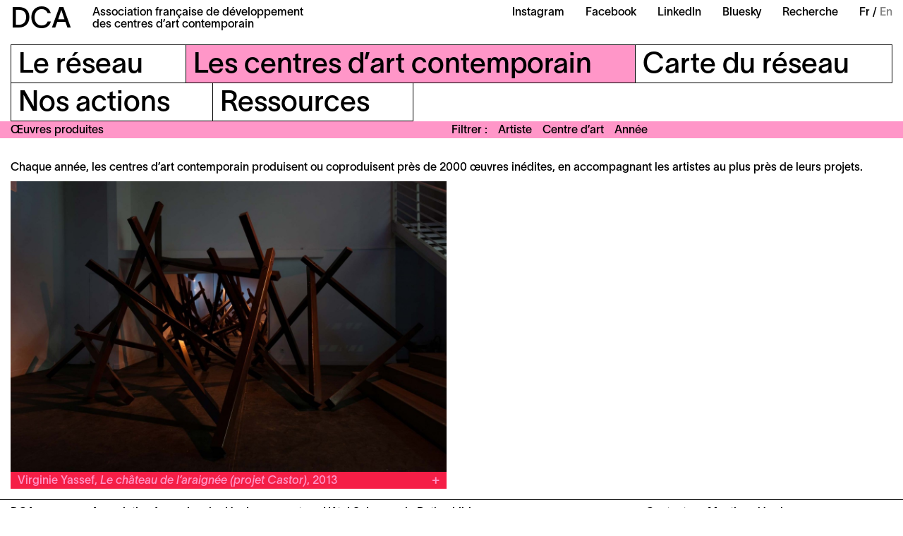

--- FILE ---
content_type: text/html; charset=UTF-8
request_url: https://dca-art.com/les-centres-d-art-contemporain/oeuvres-produites?q=le-chateau-de-laraignee-projet-castor
body_size: 29305
content:
<!-- Doctype HTML5 -->
<!doctype html>
<!--[if lt IE 7]><html class="no-js lt-ie9 lt-ie8 lt-ie7" lang="fr"> <![endif]-->
<!--[if IE 7]><html class="no-js lt-ie9 lt-ie8" lang="fr"> <![endif]-->
<!--[if IE 8]><html class="no-js lt-ie9" lang="fr"> <![endif]-->
<!--[if IE 9 ]><html class="ie9 no-js"> <![endif]-->
<!--[if (gt IE 9)|!(IE)]><!-->
<html class="no-js" lang="fr-FR" dir="ltr">
<!--<![endif]-->

<head>
  <meta charset="utf-8">
  <title>DCA &ndash; &OElig;uvres produites</title>
<meta content="DCA (Association fran&ccedil;aise de d&eacute;veloppement des centres d&rsquo;art contemporain) rassemble une cinquantaine de centres d&rsquo;art contemporain r&eacute;partis sur l&rsquo;ensemble du territoire fran&ccedil;ais." name="description">
<meta content="2024-06-04" name="date">
<meta content="DCA &ndash; &OElig;uvres produites" property="og:title">
<meta content="DCA (Association fran&ccedil;aise de d&eacute;veloppement des centres d&rsquo;art contemporain) rassemble une cinquantaine de centres d&rsquo;art contemporain r&eacute;partis sur l&rsquo;ensemble du territoire fran&ccedil;ais." property="og:description">
<meta content="DCA" property="og:site_name">
<meta content="https://dca-art.com/media/site/3a1299af18-1680603936/dca-og-1200x630-crop.jpg" property="og:image">
<meta content="2304" property="og:image:width">
<meta content="1440" property="og:image:height">
<meta content="website" property="og:type">
<meta content="all" name="robots">
<link href="https://dca-art.com/les-centres-d-art-contemporain/oeuvres-produites" rel="canonical">
<meta content="https://dca-art.com/les-centres-d-art-contemporain/oeuvres-produites" property="og:url">
<link href="https://dca-art.com/en/contemporary-art-centres/artworks" hreflang="en">
<link href="https://dca-art.com/les-centres-d-art-contemporain/oeuvres-produites" hreflang="fr">
<link href="https://dca-art.com/les-centres-d-art-contemporain/oeuvres-produites" hreflang="x-default">
<meta content="en" property="og:locale:alternate">
<meta content="fr_FR" property="og:locale">
<meta content="summary" name="twitter:card">
<meta content="DCA &ndash; &OElig;uvres produites" name="twitter:title">
<meta content="DCA (Association fran&ccedil;aise de d&eacute;veloppement des centres d&rsquo;art contemporain) rassemble une cinquantaine de centres d&rsquo;art contemporain r&eacute;partis sur l&rsquo;ensemble du territoire fran&ccedil;ais." name="twitter:description">
<meta content="https://dca-art.com/media/site/3a1299af18-1680603936/dca-og-1200x630-crop.jpg" name="twitter:image">

  <meta http-equiv="X-UA-Compatible" content="IE=edge">
  <meta name="viewport" content="width=device-width, initial-scale=1, viewport-fit=cover">

  <link rel="apple-touch-icon-precomposed" rel="apple-touch-icon" sizes="57x57" href="https://dca-art.com/media/site/ea99a9b29c-1665129838/favicon-57x.png" />
  <link rel="apple-touch-icon-precomposed" rel="apple-touch-icon" sizes="114x114" href="https://dca-art.com/media/site/ea99a9b29c-1665129838/favicon-114x.png" />
  <link rel="apple-touch-icon-precomposed" rel="apple-touch-icon" sizes="72x72" href="https://dca-art.com/media/site/ea99a9b29c-1665129838/favicon-72x.png" />
  <link rel="apple-touch-icon-precomposed" rel="apple-touch-icon" sizes="144x144" href="https://dca-art.com/media/site/ea99a9b29c-1665129838/favicon-144x.png" />
  <link rel="apple-touch-icon-precomposed" rel="apple-touch-icon" sizes="60x60" href="https://dca-art.com/media/site/ea99a9b29c-1665129838/favicon-60x.png" />
  <link rel="apple-touch-icon-precomposed" rel="apple-touch-icon" sizes="120x120" href="https://dca-art.com/media/site/ea99a9b29c-1665129838/favicon-120x.png" />
  <link rel="apple-touch-icon-precomposed" rel="apple-touch-icon" sizes="76x76" href="https://dca-art.com/media/site/ea99a9b29c-1665129838/favicon-76x.png" />
  <link rel="apple-touch-icon-precomposed" rel="apple-touch-icon" sizes="152x152" href="https://dca-art.com/media/site/ea99a9b29c-1665129838/favicon-152x.png" />
  <link rel="icon" type="image/png" href="https://dca-art.com/media/site/ea99a9b29c-1665129838/favicon-196x.png" sizes="196x196" />
  <link rel="icon" type="image/png" href="https://dca-art.com/media/site/ea99a9b29c-1665129838/favicon-96x.png" sizes="96x96" />
  <link rel="icon" type="image/png" href="https://dca-art.com/media/site/ea99a9b29c-1665129838/favicon-32x.png" sizes="32x32" />
  <link rel="icon" type="image/png" href="https://dca-art.com/media/site/ea99a9b29c-1665129838/favicon-16x.png" sizes="16x16" />
  <link rel="icon" type="image/png" href="https://dca-art.com/media/site/ea99a9b29c-1665129838/favicon-128x.png" sizes="128x128" />
  <meta name="application-name" content="&nbsp;" />
  <meta name="msapplication-TileColor" content="#FFFFFF" />
  <meta name="msapplication-TileImage" content="https://dca-art.com/media/site/ea99a9b29c-1665129838/favicon-144x.png" />
  <meta name="msapplication-square70x70logo" content="https://dca-art.com/media/site/ea99a9b29c-1665129838/favicon-70x.png" />
  <meta name="msapplication-square150x150logo" content="https://dca-art.com/media/site/ea99a9b29c-1665129838/favicon-150x.png" />
  <meta name="msapplication-wide310x150logo" content="https://dca-art.com/media/site/ea99a9b29c-1665129838/favicon-310x.png" />
  <meta name="msapplication-square310x310logo" content="https://dca-art.com/media/site/ea99a9b29c-1665129838/favicon-310x.png" />

  <style>
    :root {
      --color-a: var(--color-centres-10);--color-b: var(--color-centres-30);--color-c: var(--color-centres-40);--color-d: var(--color-centres-20);    }
  </style>
  <link href="https://dca-art.com/assets/styles-o9Aw9Iyt.css" rel="stylesheet">
  <script>
    var _paq = window._paq = window._paq || [];
    /* tracker methods like "setCustomDimension" should be called before "trackPageView" */
    _paq.push(['trackPageView']);
    _paq.push(['enableLinkTracking']);
    (function() {
      var u = "//matomo.dca-art.com/";
      _paq.push(['setTrackerUrl', u + 'matomo.php']);
      _paq.push(['setSiteId', '1']);
      var d = document,
        g = d.createElement('script'),
        s = d.getElementsByTagName('script')[0];
      g.async = true;
      g.src = u + 'matomo.js';
      s.parentNode.insertBefore(g, s);
    })();
  </script>
</head>

<body>
  <header class="header__container js-headerContainer">
  <div class="header">
    <div class="header__section">
      <h1 class="header__title">
        <a href="https://dca-art.com" class="header__logotype">DCA</a>
        <div>Association française de développement<br />
des centres d’art contemporain</div>
      </h1>
    </div>
    <div class="header__hamburger js-headerHamburger">Menu</div>
    <div class="header__section">
      <ul class="header__links">
                  <li class="header__item">
            <a class="header__link" href="https://www.instagram.com/dca_reseau/" target='_blank' rel="noreferrer">Instagram</a>
          </li>
                  <li class="header__item">
            <a class="header__link" href="https://www.facebook.com/dca.reseau" target='_blank' rel="noreferrer">Facebook</a>
          </li>
                  <li class="header__item">
            <a class="header__link" href="https://www.linkedin.com/company/dca-reseau/" target='_blank' rel="noreferrer">LinkedIn</a>
          </li>
                  <li class="header__item">
            <a class="header__link" href="https://bsky.app/profile/dca-reseau.bsky.social" target='_blank' rel="noreferrer">Bluesky</a>
          </li>
                <li class="header__item">
          <a class="header__link" href="/recherche">Recherche</a>
        </li>
        <li class="header__item">
          <ul class="header__languages">
                          <li class="header__language active">
                <a class="header__link" href="https://dca-art.com/les-centres-d-art-contemporain/oeuvres-produites" hreflang="fr">
                  Fr                </a>
              </li>
                          <li class="header__language">
                <a class="header__link" href="https://dca-art.com/en/contemporary-art-centres/artworks" hreflang="en">
                  En                </a>
              </li>
                      </ul>
        </li>
      </ul>
    </div>
  </div>
  <nav class="menu js-menu">
  <div class="menu__inner">
          <ul class="menu__line">
                  <li class="menu__item js-menuItem">
                          <div class="menu__item__title js-menuTitle">
                <div class="js-menuItemTitle"><span>Le réseau</span></div>
              </div>
              <ul class="menu__item__list">
                                  <li class="menu__sub">
                    <a class="menu__sub__link" href="https://dca-art.com/le-reseau/a-propos">À propos</a>
                  </li>
                                  <li class="menu__sub">
                    <a class="menu__sub__link" href="https://dca-art.com/le-reseau/adhesion">Adhésion</a>
                  </li>
                                  <li class="menu__sub">
                    <a class="menu__sub__link" href="https://dca-art.com/le-reseau/contact">Contact</a>
                  </li>
                              </ul>
                      </li>
                  <li class="menu__item js-menuItem active">
                          <div class="menu__item__title js-menuTitle">
                <div class="js-menuItemTitle"><span>Les centres d’art contemporain</span></div>
              </div>
              <ul class="menu__item__list">
                                  <li class="menu__sub">
                    <a class="menu__sub__link" href="https://dca-art.com/les-centres-d-art-contemporain/qu-est-ce-qu-un-centre-d-art">Qu’est-ce qu’un centre d’art ?</a>
                  </li>
                                  <li class="menu__sub">
                    <a class="menu__sub__link" href="https://dca-art.com/les-centres-d-art-contemporain/membres">Membres</a>
                  </li>
                                  <li class="menu__sub">
                    <a class="menu__sub__link" href="https://dca-art.com/les-centres-d-art-contemporain/chiffres-cles">Chiffres clés</a>
                  </li>
                                  <li class="menu__sub">
                    <a class="menu__sub__link" href="https://dca-art.com/les-centres-d-art-contemporain/agenda">Agenda</a>
                  </li>
                                  <li class="menu__sub">
                    <a class="menu__sub__link" href="https://dca-art.com/les-centres-d-art-contemporain/oeuvres-produites">Œuvres produites</a>
                  </li>
                              </ul>
                      </li>
                  <li class="menu__item js-menuItem">
                          <a class="menu__item__title" href="https://dca-art.com/carte-du-reseau">
                <div class="js-menuItemTitle"><span>Carte du réseau</span></div>
              </a>
                      </li>
              </ul>
          <ul class="menu__line">
                  <li class="menu__item js-menuItem">
                          <a class="menu__item__title" href="https://dca-art.com/nos-actions">
                <div class="js-menuItemTitle"><span>Nos actions</span></div>
              </a>
                      </li>
                  <li class="menu__item js-menuItem">
                          <div class="menu__item__title js-menuTitle">
                <div class="js-menuItemTitle"><span>Ressources</span></div>
              </div>
              <ul class="menu__item__list">
                                  <li class="menu__sub">
                    <a class="menu__sub__link" href="https://dca-art.com/ressources/outils">Outils</a>
                  </li>
                                  <li class="menu__sub">
                    <a class="menu__sub__link" href="https://dca-art.com/ressources/annonces">Annonces</a>
                  </li>
                                  <li class="menu__sub">
                    <a class="menu__sub__link" href="https://dca-art.com/ressources/espace-presse">Espace presse</a>
                  </li>
                                  <li class="menu__sub">
                    <a class="menu__sub__link" href="https://dca-art.com/ressources/liens-utiles">Liens utiles</a>
                  </li>
                              </ul>
                      </li>
              </ul>
      </div>
  <div class="menu__mobile">
    <div class="menu__mobile__section">
      <div class="menu__mobile__item">
        <ul class="header__languages">
                      <li class="header__language active">
              <a class="header__link" href="https://dca-art.com/les-centres-d-art-contemporain/oeuvres-produites" hreflang="fr">
                Fr              </a>
            </li>
                      <li class="header__language">
              <a class="header__link" href="https://dca-art.com/en/contemporary-art-centres/artworks" hreflang="en">
                En              </a>
            </li>
                  </ul>
      </div>
      <div class="menu__mobile__item menu__mobile__item--full">
        <div class="footer__section">
          <div class="footer__line">
            <div class="footer__item">Hôtel Salomon de Rothschild<br />
11 Rue Berryer F—75008 Paris</div>
          </div>
        </div>
        <div class="footer__section">
          <div class="footer__line">
            <div class="footer__item"><a href="mailto:info@dca-art.com" target="_blank" rel="noreferrer">info@dca-art.com</a></div>
            <div class="footer__item">
                              <a href="https://dca-art.com/le-reseau/contact">Contact</a>
                              <a href="https://dca-art.com/mentions-legales">Mentions légales</a>
                          </div>
          </div>
          <div class="footer__line">
            <form action="https://dca-art.us9.list-manage.com/subscribe/post?u=4e50e5717634113794cfb1118&amp;id=edd96a9b7f" method="post" id="mc-embedded-subscribe-form" name="mc-embedded-subscribe-form" target="_blank" novalidate class="footer__form">
              <label for="mce-EMAIL">Newsletter :</label>
              <input class="footer__input" type="email" value="" name="EMAIL" required id="mce-EMAIL" placeholder="votreemail@mail.fr" />
              <div id="mce-responses">
                <div class="response" id="mce-error-response" style="display: none"></div>
                <div class="response" id="mce-success-response" style="display: none"></div>
              </div>
              <input type="submit" value="Souscrire" name="subscribe" id="mc-embedded-subscribe" class="footer__button" />
            </form>
          </div>
        </div>
      </div>
    </div>
    <div class="menu__mobile__section">
      <div class="menu__mobile__item menu__mobile__item--complete">
        <a class="header__link" href="/recherche">Recherche</a>
                  <a class="header__link" href="https://www.instagram.com/dca_reseau/" target='_blank' rel="noreferrer">Instagram</a>
                  <a class="header__link" href="https://www.facebook.com/dca.reseau" target='_blank' rel="noreferrer">Facebook</a>
                  <a class="header__link" href="https://www.linkedin.com/company/dca-reseau/" target='_blank' rel="noreferrer">LinkedIn</a>
                  <a class="header__link" href="https://bsky.app/profile/dca-reseau.bsky.social" target='_blank' rel="noreferrer">Bluesky</a>
              </div>
    </div>
  </div>
</nav>      <header class="header__mobile">
      <div class="header__mobile__inner">Les centres d’art contemporain</div>
    </header>
    
<header class="subheader subheader--filter js-subheader">
  <ul class="subheader__section">
    <li class="subheader__item subheader__item--title">
      <h1>Œuvres produites</h1>
    </li>
  </ul>
  <ul class="subheader__section js-subheaderSection">
    <div class="subheader__section__title">Filtrer</div>
    <li class="subheader__item subheader__item--hover js-openFilter">Artiste</li>
    <li class="subheader__item subheader__item--hover js-openFilter">Centre d’art</li>
    <li class="subheader__item subheader__item--hover js-openFilter">Année</li>
  </ul>
</header>

<div class="subheader__filters js-subheaderFilters">
  </div>

<div class="filters js-filters">
  
<div class="filters__inner js-filtersContainer">
  <div class="filters__header">
    <ul class="filters__letters">
              <li class="filters__letter js-filtersLetter active">a</li>
              <li class="filters__letter js-filtersLetter">b</li>
              <li class="filters__letter js-filtersLetter">c</li>
              <li class="filters__letter js-filtersLetter">d</li>
              <li class="filters__letter js-filtersLetter">e</li>
              <li class="filters__letter js-filtersLetter">f</li>
              <li class="filters__letter js-filtersLetter">g</li>
              <li class="filters__letter js-filtersLetter">h</li>
              <li class="filters__letter js-filtersLetter">i</li>
              <li class="filters__letter js-filtersLetter">j</li>
              <li class="filters__letter js-filtersLetter">k</li>
              <li class="filters__letter js-filtersLetter">l</li>
              <li class="filters__letter js-filtersLetter">m</li>
              <li class="filters__letter js-filtersLetter">n</li>
              <li class="filters__letter js-filtersLetter">o</li>
              <li class="filters__letter js-filtersLetter">p</li>
              <li class="filters__letter js-filtersLetter">q</li>
              <li class="filters__letter js-filtersLetter">r</li>
              <li class="filters__letter js-filtersLetter">s</li>
              <li class="filters__letter js-filtersLetter">t</li>
              <li class="filters__letter js-filtersLetter">u</li>
              <li class="filters__letter js-filtersLetter">v</li>
              <li class="filters__letter js-filtersLetter">w</li>
              <li class="filters__letter js-filtersLetter">x</li>
              <li class="filters__letter js-filtersLetter">y</li>
              <li class="filters__letter js-filtersLetter">z</li>
          </ul>
  </div>
  <div class="filters__body">
          <ul class="filters__list js-filtersList active">
                  <li class="filters__item">
            <a href="https://dca-art.com/les-centres-d-art-contemporain/oeuvres-produites?artist=mohamed-abakar" class="filters__link js-filtersLink">Mohamed Abakar</a>
          </li>
                  <li class="filters__item">
            <a href="https://dca-art.com/les-centres-d-art-contemporain/oeuvres-produites?artist=martine-aballea" class="filters__link js-filtersLink">Martine Aballea</a>
          </li>
                  <li class="filters__item">
            <a href="https://dca-art.com/les-centres-d-art-contemporain/oeuvres-produites?artist=ignasi-aballi" class="filters__link js-filtersLink">Ignasi Aballí</a>
          </li>
                  <li class="filters__item">
            <a href="https://dca-art.com/les-centres-d-art-contemporain/oeuvres-produites?artist=adel-abdessemed" class="filters__link js-filtersLink">Adel Abdessemed</a>
          </li>
                  <li class="filters__item">
            <a href="https://dca-art.com/les-centres-d-art-contemporain/oeuvres-produites?artist=caroline-achaintre" class="filters__link js-filtersLink">Caroline Achaintre</a>
          </li>
                  <li class="filters__item">
            <a href="https://dca-art.com/les-centres-d-art-contemporain/oeuvres-produites?artist=boris-achour" class="filters__link js-filtersLink">Boris Achour</a>
          </li>
                  <li class="filters__item">
            <a href="https://dca-art.com/les-centres-d-art-contemporain/oeuvres-produites?artist=fanny-adler" class="filters__link js-filtersLink">Fanny Adler</a>
          </li>
                  <li class="filters__item">
            <a href="https://dca-art.com/les-centres-d-art-contemporain/oeuvres-produites?artist=carla-adra" class="filters__link js-filtersLink">Carla Adra</a>
          </li>
                  <li class="filters__item">
            <a href="https://dca-art.com/les-centres-d-art-contemporain/oeuvres-produites?artist=laurence-aegerter" class="filters__link js-filtersLink">Laurence Aëgerter</a>
          </li>
                  <li class="filters__item">
            <a href="https://dca-art.com/les-centres-d-art-contemporain/oeuvres-produites?artist=agence-kobe-matthys" class="filters__link js-filtersLink">Agence (Kobe Matthys)</a>
          </li>
                  <li class="filters__item">
            <a href="https://dca-art.com/les-centres-d-art-contemporain/oeuvres-produites?artist=pierre-agricole" class="filters__link js-filtersLink">Pierre Agricole</a>
          </li>
                  <li class="filters__item">
            <a href="https://dca-art.com/les-centres-d-art-contemporain/oeuvres-produites?artist=amanny-ahmad" class="filters__link js-filtersLink">Amanny Ahmad</a>
          </li>
                  <li class="filters__item">
            <a href="https://dca-art.com/les-centres-d-art-contemporain/oeuvres-produites?artist=celine-ahond" class="filters__link js-filtersLink">Céline Ahond</a>
          </li>
                  <li class="filters__item">
            <a href="https://dca-art.com/les-centres-d-art-contemporain/oeuvres-produites?artist=socheata-aing" class="filters__link js-filtersLink">Socheata Aing</a>
          </li>
                  <li class="filters__item">
            <a href="https://dca-art.com/les-centres-d-art-contemporain/oeuvres-produites?artist=laura-aldridge" class="filters__link js-filtersLink">Laura Aldridge</a>
          </li>
                  <li class="filters__item">
            <a href="https://dca-art.com/les-centres-d-art-contemporain/oeuvres-produites?artist=louise-aleksiejew" class="filters__link js-filtersLink">Louise Aleksiejew</a>
          </li>
                  <li class="filters__item">
            <a href="https://dca-art.com/les-centres-d-art-contemporain/oeuvres-produites?artist=morehshin-allahyari" class="filters__link js-filtersLink">Morehshin Allahyari</a>
          </li>
                  <li class="filters__item">
            <a href="https://dca-art.com/les-centres-d-art-contemporain/oeuvres-produites?artist=elise-alloin" class="filters__link js-filtersLink">Élise Alloin</a>
          </li>
                  <li class="filters__item">
            <a href="https://dca-art.com/les-centres-d-art-contemporain/oeuvres-produites?artist=dove-allouche" class="filters__link js-filtersLink">Dove Allouche</a>
          </li>
                  <li class="filters__item">
            <a href="https://dca-art.com/les-centres-d-art-contemporain/oeuvres-produites?artist=lara-almarcegui" class="filters__link js-filtersLink">Lara Almarcegui</a>
          </li>
                  <li class="filters__item">
            <a href="https://dca-art.com/les-centres-d-art-contemporain/oeuvres-produites?artist=emii-alrai" class="filters__link js-filtersLink">Emii Alrai</a>
          </li>
                  <li class="filters__item">
            <a href="https://dca-art.com/les-centres-d-art-contemporain/oeuvres-produites?artist=pascal-amoyel" class="filters__link js-filtersLink">Pascal Amoyel</a>
          </li>
                  <li class="filters__item">
            <a href="https://dca-art.com/les-centres-d-art-contemporain/oeuvres-produites?artist=armando-andrade-tudela" class="filters__link js-filtersLink">Armando Andrade Tudela</a>
          </li>
                  <li class="filters__item">
            <a href="https://dca-art.com/les-centres-d-art-contemporain/oeuvres-produites?artist=arsinee-andre" class="filters__link js-filtersLink">Arsinée André</a>
          </li>
                  <li class="filters__item">
            <a href="https://dca-art.com/les-centres-d-art-contemporain/oeuvres-produites?artist=nino-andre" class="filters__link js-filtersLink">Nino André</a>
          </li>
                  <li class="filters__item">
            <a href="https://dca-art.com/les-centres-d-art-contemporain/oeuvres-produites?artist=angela-detanico-rafael-lain" class="filters__link js-filtersLink">Angela Detanico & Rafael Lain</a>
          </li>
                  <li class="filters__item">
            <a href="https://dca-art.com/les-centres-d-art-contemporain/oeuvres-produites?artist=meris-angioletti" class="filters__link js-filtersLink">Meris Angioletti</a>
          </li>
                  <li class="filters__item">
            <a href="https://dca-art.com/les-centres-d-art-contemporain/oeuvres-produites?artist=xavier-antin" class="filters__link js-filtersLink">Xavier Antin</a>
          </li>
                  <li class="filters__item">
            <a href="https://dca-art.com/les-centres-d-art-contemporain/oeuvres-produites?artist=clay-apenouvon" class="filters__link js-filtersLink">Clay Apenouvon</a>
          </li>
                  <li class="filters__item">
            <a href="https://dca-art.com/les-centres-d-art-contemporain/oeuvres-produites?artist=edwige-aplogan" class="filters__link js-filtersLink">Edwige Aplogan</a>
          </li>
                  <li class="filters__item">
            <a href="https://dca-art.com/les-centres-d-art-contemporain/oeuvres-produites?artist=matthieu-appriou" class="filters__link js-filtersLink">Matthieu Appriou</a>
          </li>
                  <li class="filters__item">
            <a href="https://dca-art.com/les-centres-d-art-contemporain/oeuvres-produites?artist=edgardo-aragon" class="filters__link js-filtersLink">Edgardo Aragón</a>
          </li>
                  <li class="filters__item">
            <a href="https://dca-art.com/les-centres-d-art-contemporain/oeuvres-produites?artist=amandine-arcelli" class="filters__link js-filtersLink">Amandine Arcelli</a>
          </li>
                  <li class="filters__item">
            <a href="https://dca-art.com/les-centres-d-art-contemporain/oeuvres-produites?artist=archives-des-forets" class="filters__link js-filtersLink">Archives des Forêts</a>
          </li>
                  <li class="filters__item">
            <a href="https://dca-art.com/les-centres-d-art-contemporain/oeuvres-produites?artist=pierre-ardouvin" class="filters__link js-filtersLink">Pierre Ardouvin</a>
          </li>
                  <li class="filters__item">
            <a href="https://dca-art.com/les-centres-d-art-contemporain/oeuvres-produites?artist=bianca-argimon" class="filters__link js-filtersLink">Bianca Argimon</a>
          </li>
                  <li class="filters__item">
            <a href="https://dca-art.com/les-centres-d-art-contemporain/oeuvres-produites?artist=veronique-arnold" class="filters__link js-filtersLink">Véronique Arnold</a>
          </li>
                  <li class="filters__item">
            <a href="https://dca-art.com/les-centres-d-art-contemporain/oeuvres-produites?artist=ask-addoley-anna" class="filters__link js-filtersLink">Ask Addoley + Anna</a>
          </li>
                  <li class="filters__item">
            <a href="https://dca-art.com/les-centres-d-art-contemporain/oeuvres-produites?artist=assemble" class="filters__link js-filtersLink">Assemble</a>
          </li>
                  <li class="filters__item">
            <a href="https://dca-art.com/les-centres-d-art-contemporain/oeuvres-produites?artist=ethan-assouline" class="filters__link js-filtersLink">Ethan Assouline</a>
          </li>
                  <li class="filters__item">
            <a href="https://dca-art.com/les-centres-d-art-contemporain/oeuvres-produites?artist=atelier-mobile" class="filters__link js-filtersLink">Atelier Mobile</a>
          </li>
                  <li class="filters__item">
            <a href="https://dca-art.com/les-centres-d-art-contemporain/oeuvres-produites?artist=kate-atkin" class="filters__link js-filtersLink">Kate Atkin</a>
          </li>
                  <li class="filters__item">
            <a href="https://dca-art.com/les-centres-d-art-contemporain/oeuvres-produites?artist=felicia-atkinson" class="filters__link js-filtersLink">Félicia Atkinson</a>
          </li>
                  <li class="filters__item">
            <a href="https://dca-art.com/les-centres-d-art-contemporain/oeuvres-produites?artist=charles-atlas" class="filters__link js-filtersLink">Charles Atlas</a>
          </li>
                  <li class="filters__item">
            <a href="https://dca-art.com/les-centres-d-art-contemporain/oeuvres-produites?artist=angelique-aubrit" class="filters__link js-filtersLink">Angélique Aubrit</a>
          </li>
                  <li class="filters__item">
            <a href="https://dca-art.com/les-centres-d-art-contemporain/oeuvres-produites?artist=fabienne-audeoud" class="filters__link js-filtersLink">Fabienne Audéoud</a>
          </li>
                  <li class="filters__item">
            <a href="https://dca-art.com/les-centres-d-art-contemporain/oeuvres-produites?artist=nika-autor" class="filters__link js-filtersLink">Nika Autor</a>
          </li>
                  <li class="filters__item">
            <a href="https://dca-art.com/les-centres-d-art-contemporain/oeuvres-produites?artist=marie-auvity" class="filters__link js-filtersLink">Marie Auvity</a>
          </li>
                  <li class="filters__item">
            <a href="https://dca-art.com/les-centres-d-art-contemporain/oeuvres-produites?artist=mercedes-azpilicueta" class="filters__link js-filtersLink">Mercedes Azpilicueta</a>
          </li>
              </ul>
          <ul class="filters__list js-filtersList">
                  <li class="filters__item">
            <a href="https://dca-art.com/les-centres-d-art-contemporain/oeuvres-produites?artist=omar-ba" class="filters__link js-filtersLink">Omar Ba</a>
          </li>
                  <li class="filters__item">
            <a href="https://dca-art.com/les-centres-d-art-contemporain/oeuvres-produites?artist=cecile-babiole" class="filters__link js-filtersLink">Cécile Babiole</a>
          </li>
                  <li class="filters__item">
            <a href="https://dca-art.com/les-centres-d-art-contemporain/oeuvres-produites?artist=noemie-bablet" class="filters__link js-filtersLink">Noémie Bablet</a>
          </li>
                  <li class="filters__item">
            <a href="https://dca-art.com/les-centres-d-art-contemporain/oeuvres-produites?artist=caroline-bachmann" class="filters__link js-filtersLink">Caroline Bachmann</a>
          </li>
                  <li class="filters__item">
            <a href="https://dca-art.com/les-centres-d-art-contemporain/oeuvres-produites?artist=laetitia-badaut-haussmann" class="filters__link js-filtersLink">Laëtitia Badaut-Haussmann</a>
          </li>
                  <li class="filters__item">
            <a href="https://dca-art.com/les-centres-d-art-contemporain/oeuvres-produites?artist=emma-baffet" class="filters__link js-filtersLink">Emma Baffet</a>
          </li>
                  <li class="filters__item">
            <a href="https://dca-art.com/les-centres-d-art-contemporain/oeuvres-produites?artist=faycal-baghriche" class="filters__link js-filtersLink">Fayçal Baghriche</a>
          </li>
                  <li class="filters__item">
            <a href="https://dca-art.com/les-centres-d-art-contemporain/oeuvres-produites?artist=ismail-bahri" class="filters__link js-filtersLink">Ismaïl Bahri</a>
          </li>
                  <li class="filters__item">
            <a href="https://dca-art.com/les-centres-d-art-contemporain/oeuvres-produites?artist=sebastien-baillou" class="filters__link js-filtersLink">Sébastien Baillou</a>
          </li>
                  <li class="filters__item">
            <a href="https://dca-art.com/les-centres-d-art-contemporain/oeuvres-produites?artist=carlotta-bailly-borg" class="filters__link js-filtersLink">Carlotta Bailly-Borg</a>
          </li>
                  <li class="filters__item">
            <a href="https://dca-art.com/les-centres-d-art-contemporain/oeuvres-produites?artist=bertille-bak" class="filters__link js-filtersLink">Bertille Bak</a>
          </li>
                  <li class="filters__item">
            <a href="https://dca-art.com/les-centres-d-art-contemporain/oeuvres-produites?artist=beatrice-balcou" class="filters__link js-filtersLink">Béatrice Balcou</a>
          </li>
                  <li class="filters__item">
            <a href="https://dca-art.com/les-centres-d-art-contemporain/oeuvres-produites?artist=mamadou-balde" class="filters__link js-filtersLink">Mamadou Balde</a>
          </li>
                  <li class="filters__item">
            <a href="https://dca-art.com/les-centres-d-art-contemporain/oeuvres-produites?artist=miroslaw-balka" class="filters__link js-filtersLink">Miroslaw Balka</a>
          </li>
                  <li class="filters__item">
            <a href="https://dca-art.com/les-centres-d-art-contemporain/oeuvres-produites?artist=ieva-balode" class="filters__link js-filtersLink">Ieva Balode</a>
          </li>
                  <li class="filters__item">
            <a href="https://dca-art.com/les-centres-d-art-contemporain/oeuvres-produites?artist=pedro-barateiro" class="filters__link js-filtersLink">Pedro Barateiro</a>
          </li>
                  <li class="filters__item">
            <a href="https://dca-art.com/les-centres-d-art-contemporain/oeuvres-produites?artist=guillaume-barborini" class="filters__link js-filtersLink">Guillaume Barborini</a>
          </li>
                  <li class="filters__item">
            <a href="https://dca-art.com/les-centres-d-art-contemporain/oeuvres-produites?artist=per-barclay" class="filters__link js-filtersLink">Per Barclay</a>
          </li>
                  <li class="filters__item">
            <a href="https://dca-art.com/les-centres-d-art-contemporain/oeuvres-produites?artist=andres-baron" class="filters__link js-filtersLink">Andrés Baron</a>
          </li>
                  <li class="filters__item">
            <a href="https://dca-art.com/les-centres-d-art-contemporain/oeuvres-produites?artist=raphael-barontini" class="filters__link js-filtersLink">Raphaël Barontini</a>
          </li>
                  <li class="filters__item">
            <a href="https://dca-art.com/les-centres-d-art-contemporain/oeuvres-produites?artist=virginie-barre" class="filters__link js-filtersLink">Virginie Barré</a>
          </li>
                  <li class="filters__item">
            <a href="https://dca-art.com/les-centres-d-art-contemporain/oeuvres-produites?artist=margaux-barsac-rodriguez" class="filters__link js-filtersLink">Margaux Barsac Rodriguez</a>
          </li>
                  <li class="filters__item">
            <a href="https://dca-art.com/les-centres-d-art-contemporain/oeuvres-produites?artist=tanguy-barthelet" class="filters__link js-filtersLink">Tanguy Barthelet</a>
          </li>
                  <li class="filters__item">
            <a href="https://dca-art.com/les-centres-d-art-contemporain/oeuvres-produites?artist=eva-barto" class="filters__link js-filtersLink">Éva Barto</a>
          </li>
                  <li class="filters__item">
            <a href="https://dca-art.com/les-centres-d-art-contemporain/oeuvres-produites?artist=yogesh-barve" class="filters__link js-filtersLink">Yogesh Barve</a>
          </li>
                  <li class="filters__item">
            <a href="https://dca-art.com/les-centres-d-art-contemporain/oeuvres-produites?artist=ricardo-basbaum" class="filters__link js-filtersLink">Ricardo Basbaum</a>
          </li>
                  <li class="filters__item">
            <a href="https://dca-art.com/les-centres-d-art-contemporain/oeuvres-produites?artist=taysir-batniji" class="filters__link js-filtersLink">Taysir Batniji</a>
          </li>
                  <li class="filters__item">
            <a href="https://dca-art.com/les-centres-d-art-contemporain/oeuvres-produites?artist=eric-baudart" class="filters__link js-filtersLink">Éric Baudart</a>
          </li>
                  <li class="filters__item">
            <a href="https://dca-art.com/les-centres-d-art-contemporain/oeuvres-produites?artist=eric-baudelaire" class="filters__link js-filtersLink">Éric Baudelaire</a>
          </li>
                  <li class="filters__item">
            <a href="https://dca-art.com/les-centres-d-art-contemporain/oeuvres-produites?artist=steeve-bauras" class="filters__link js-filtersLink">Steeve Bauras</a>
          </li>
                  <li class="filters__item">
            <a href="https://dca-art.com/les-centres-d-art-contemporain/oeuvres-produites?artist=cecile-beau" class="filters__link js-filtersLink">Cécile Beau</a>
          </li>
                  <li class="filters__item">
            <a href="https://dca-art.com/les-centres-d-art-contemporain/oeuvres-produites?artist=david-b" class="filters__link js-filtersLink">David B.</a>
          </li>
                  <li class="filters__item">
            <a href="https://dca-art.com/les-centres-d-art-contemporain/oeuvres-produites?artist=emmanuelle-becquemin" class="filters__link js-filtersLink">Emmanuelle Becquemin</a>
          </li>
                  <li class="filters__item">
            <a href="https://dca-art.com/les-centres-d-art-contemporain/oeuvres-produites?artist=chloe-bedet" class="filters__link js-filtersLink">Chlöé Bedet</a>
          </li>
                  <li class="filters__item">
            <a href="https://dca-art.com/les-centres-d-art-contemporain/oeuvres-produites?artist=harmonie-begon" class="filters__link js-filtersLink">Harmonie Begon</a>
          </li>
                  <li class="filters__item">
            <a href="https://dca-art.com/les-centres-d-art-contemporain/oeuvres-produites?artist=damien-beguet" class="filters__link js-filtersLink">Damien Beguet</a>
          </li>
                  <li class="filters__item">
            <a href="https://dca-art.com/les-centres-d-art-contemporain/oeuvres-produites?artist=ludovic-beillard" class="filters__link js-filtersLink">Ludovic Beillard</a>
          </li>
                  <li class="filters__item">
            <a href="https://dca-art.com/les-centres-d-art-contemporain/oeuvres-produites?artist=francois-bellabas" class="filters__link js-filtersLink">François Bellabas</a>
          </li>
                  <li class="filters__item">
            <a href="https://dca-art.com/les-centres-d-art-contemporain/oeuvres-produites?artist=helene-bellenger" class="filters__link js-filtersLink">Hélène Bellenger</a>
          </li>
                  <li class="filters__item">
            <a href="https://dca-art.com/les-centres-d-art-contemporain/oeuvres-produites?artist=patricia-belli" class="filters__link js-filtersLink">Patricia Belli</a>
          </li>
                  <li class="filters__item">
            <a href="https://dca-art.com/les-centres-d-art-contemporain/oeuvres-produites?artist=jacopo-belloni" class="filters__link js-filtersLink">Jacopo Belloni</a>
          </li>
                  <li class="filters__item">
            <a href="https://dca-art.com/les-centres-d-art-contemporain/oeuvres-produites?artist=sabrina-belouaar" class="filters__link js-filtersLink">Sabrina Belouaar</a>
          </li>
                  <li class="filters__item">
            <a href="https://dca-art.com/les-centres-d-art-contemporain/oeuvres-produites?artist=pierre-belouin" class="filters__link js-filtersLink">Pierre Belouin</a>
          </li>
                  <li class="filters__item">
            <a href="https://dca-art.com/les-centres-d-art-contemporain/oeuvres-produites?artist=louidgi-beltrame" class="filters__link js-filtersLink">Louidgi Beltrame</a>
          </li>
                  <li class="filters__item">
            <a href="https://dca-art.com/les-centres-d-art-contemporain/oeuvres-produites?artist=safouane-ben-slama" class="filters__link js-filtersLink">Safouane Ben Slama</a>
          </li>
                  <li class="filters__item">
            <a href="https://dca-art.com/les-centres-d-art-contemporain/oeuvres-produites?artist=julie-bena" class="filters__link js-filtersLink">Julie Béna</a>
          </li>
                  <li class="filters__item">
            <a href="https://dca-art.com/les-centres-d-art-contemporain/oeuvres-produites?artist=yasmina-benabderrahmane" class="filters__link js-filtersLink">Yasmina Benabderrahmane</a>
          </li>
                  <li class="filters__item">
            <a href="https://dca-art.com/les-centres-d-art-contemporain/oeuvres-produites?artist=nelas-bendali" class="filters__link js-filtersLink">Nélas Bendali</a>
          </li>
                  <li class="filters__item">
            <a href="https://dca-art.com/les-centres-d-art-contemporain/oeuvres-produites?artist=olivier-benedicte" class="filters__link js-filtersLink">Olivier Bénédicte</a>
          </li>
                  <li class="filters__item">
            <a href="https://dca-art.com/les-centres-d-art-contemporain/oeuvres-produites?artist=benera-anca" class="filters__link js-filtersLink">Benera Anca</a>
          </li>
                  <li class="filters__item">
            <a href="https://dca-art.com/les-centres-d-art-contemporain/oeuvres-produites?artist=crystal-bennes" class="filters__link js-filtersLink">Crystal Bennes</a>
          </li>
                  <li class="filters__item">
            <a href="https://dca-art.com/les-centres-d-art-contemporain/oeuvres-produites?artist=emilie-benoist" class="filters__link js-filtersLink">Émilie Benoist</a>
          </li>
                  <li class="filters__item">
            <a href="https://dca-art.com/les-centres-d-art-contemporain/oeuvres-produites?artist=christophe-berdaguer" class="filters__link js-filtersLink">Christophe Berdaguer</a>
          </li>
                  <li class="filters__item">
            <a href="https://dca-art.com/les-centres-d-art-contemporain/oeuvres-produites?artist=christophe-berhault" class="filters__link js-filtersLink">Christophe Berhault</a>
          </li>
                  <li class="filters__item">
            <a href="https://dca-art.com/les-centres-d-art-contemporain/oeuvres-produites?artist=alain-bernardini" class="filters__link js-filtersLink">Alain Bernardini</a>
          </li>
                  <li class="filters__item">
            <a href="https://dca-art.com/les-centres-d-art-contemporain/oeuvres-produites?artist=simon-bernheim" class="filters__link js-filtersLink">Simon Bernheim</a>
          </li>
                  <li class="filters__item">
            <a href="https://dca-art.com/les-centres-d-art-contemporain/oeuvres-produites?artist=patrick-bernier" class="filters__link js-filtersLink">Patrick Bernier</a>
          </li>
                  <li class="filters__item">
            <a href="https://dca-art.com/les-centres-d-art-contemporain/oeuvres-produites?artist=julien-berthier" class="filters__link js-filtersLink">Julien Berthier</a>
          </li>
                  <li class="filters__item">
            <a href="https://dca-art.com/les-centres-d-art-contemporain/oeuvres-produites?artist=agathe-berthou" class="filters__link js-filtersLink">Agathe Berthou</a>
          </li>
                  <li class="filters__item">
            <a href="https://dca-art.com/les-centres-d-art-contemporain/oeuvres-produites?artist=helene-bertin" class="filters__link js-filtersLink">Hélène Bertin</a>
          </li>
                  <li class="filters__item">
            <a href="https://dca-art.com/les-centres-d-art-contemporain/oeuvres-produites?artist=hortense-bertola" class="filters__link js-filtersLink">Hortense Bertola</a>
          </li>
                  <li class="filters__item">
            <a href="https://dca-art.com/les-centres-d-art-contemporain/oeuvres-produites?artist=julie-bessard" class="filters__link js-filtersLink">Julie Bessard</a>
          </li>
                  <li class="filters__item">
            <a href="https://dca-art.com/les-centres-d-art-contemporain/oeuvres-produites?artist=hemali-bhuta" class="filters__link js-filtersLink">Hemali Bhuta</a>
          </li>
                  <li class="filters__item">
            <a href="https://dca-art.com/les-centres-d-art-contemporain/oeuvres-produites?artist=minia-biabiany" class="filters__link js-filtersLink">Minia Biabiany</a>
          </li>
                  <li class="filters__item">
            <a href="https://dca-art.com/les-centres-d-art-contemporain/oeuvres-produites?artist=sara-bichao" class="filters__link js-filtersLink">Sara Bichão</a>
          </li>
                  <li class="filters__item">
            <a href="https://dca-art.com/les-centres-d-art-contemporain/oeuvres-produites?artist=eugenie-bidaut" class="filters__link js-filtersLink">Eugénie Bidaut</a>
          </li>
                  <li class="filters__item">
            <a href="https://dca-art.com/les-centres-d-art-contemporain/oeuvres-produites?artist=nadjim-bigou-fathi" class="filters__link js-filtersLink">Nadjim Bigou-Fathi</a>
          </li>
                  <li class="filters__item">
            <a href="https://dca-art.com/les-centres-d-art-contemporain/oeuvres-produites?artist=bijari" class="filters__link js-filtersLink">Bijari</a>
          </li>
                  <li class="filters__item">
            <a href="https://dca-art.com/les-centres-d-art-contemporain/oeuvres-produites?artist=benoit-billotte" class="filters__link js-filtersLink">Benoît Billotte</a>
          </li>
                  <li class="filters__item">
            <a href="https://dca-art.com/les-centres-d-art-contemporain/oeuvres-produites?artist=leon-binetruy" class="filters__link js-filtersLink">Leon Binetruy</a>
          </li>
                  <li class="filters__item">
            <a href="https://dca-art.com/les-centres-d-art-contemporain/oeuvres-produites?artist=tomaso-binga" class="filters__link js-filtersLink">Tomaso Binga</a>
          </li>
                  <li class="filters__item">
            <a href="https://dca-art.com/les-centres-d-art-contemporain/oeuvres-produites?artist=karina-bisch" class="filters__link js-filtersLink">Karina Bisch</a>
          </li>
                  <li class="filters__item">
            <a href="https://dca-art.com/les-centres-d-art-contemporain/oeuvres-produites?artist=julien-bismuth" class="filters__link js-filtersLink">Julien Bismuth</a>
          </li>
                  <li class="filters__item">
            <a href="https://dca-art.com/les-centres-d-art-contemporain/oeuvres-produites?artist=black-garlic" class="filters__link js-filtersLink">Black Garlic</a>
          </li>
                  <li class="filters__item">
            <a href="https://dca-art.com/les-centres-d-art-contemporain/oeuvres-produites?artist=dominique-blais" class="filters__link js-filtersLink">Dominique Blais</a>
          </li>
                  <li class="filters__item">
            <a href="https://dca-art.com/les-centres-d-art-contemporain/oeuvres-produites?artist=romain-blanck" class="filters__link js-filtersLink">Romain Blanck</a>
          </li>
                  <li class="filters__item">
            <a href="https://dca-art.com/les-centres-d-art-contemporain/oeuvres-produites?artist=camille-blatrix" class="filters__link js-filtersLink">Camille Blatrix</a>
          </li>
                  <li class="filters__item">
            <a href="https://dca-art.com/les-centres-d-art-contemporain/oeuvres-produites?artist=michel-blazy" class="filters__link js-filtersLink">Michel Blazy</a>
          </li>
                  <li class="filters__item">
            <a href="https://dca-art.com/les-centres-d-art-contemporain/oeuvres-produites?artist=helene-bleys" class="filters__link js-filtersLink">Hélène Bleys</a>
          </li>
                  <li class="filters__item">
            <a href="https://dca-art.com/les-centres-d-art-contemporain/oeuvres-produites?artist=sylvie-blocher" class="filters__link js-filtersLink">Sylvie Blocher</a>
          </li>
                  <li class="filters__item">
            <a href="https://dca-art.com/les-centres-d-art-contemporain/oeuvres-produites?artist=razvan-boar" class="filters__link js-filtersLink">Razvan Boar</a>
          </li>
                  <li class="filters__item">
            <a href="https://dca-art.com/les-centres-d-art-contemporain/oeuvres-produites?artist=victor-bois" class="filters__link js-filtersLink">Victor Bois</a>
          </li>
                  <li class="filters__item">
            <a href="https://dca-art.com/les-centres-d-art-contemporain/oeuvres-produites?artist=charlie-boisson" class="filters__link js-filtersLink">Charlie Boisson</a>
          </li>
                  <li class="filters__item">
            <a href="https://dca-art.com/les-centres-d-art-contemporain/oeuvres-produites?artist=matt-bollinger" class="filters__link js-filtersLink">Matt Bollinger</a>
          </li>
                  <li class="filters__item">
            <a href="https://dca-art.com/les-centres-d-art-contemporain/oeuvres-produites?artist=leonore-bonaccini" class="filters__link js-filtersLink">Léonore Bonaccini</a>
          </li>
                  <li class="filters__item">
            <a href="https://dca-art.com/les-centres-d-art-contemporain/oeuvres-produites?artist=mathieu-bonardet" class="filters__link js-filtersLink">Mathieu Bonardet</a>
          </li>
                  <li class="filters__item">
            <a href="https://dca-art.com/les-centres-d-art-contemporain/oeuvres-produites?artist=maxime-bondu" class="filters__link js-filtersLink">Maxime Bondu</a>
          </li>
                  <li class="filters__item">
            <a href="https://dca-art.com/les-centres-d-art-contemporain/oeuvres-produites?artist=elvire-bonduelle" class="filters__link js-filtersLink">Elvire Bonduelle</a>
          </li>
                  <li class="filters__item">
            <a href="https://dca-art.com/les-centres-d-art-contemporain/oeuvres-produites?artist=jean-bonichon" class="filters__link js-filtersLink">Jean Bonichon</a>
          </li>
                  <li class="filters__item">
            <a href="https://dca-art.com/les-centres-d-art-contemporain/oeuvres-produites?artist=benoit-bonnemaison-fitte-dit-bonne-frite" class="filters__link js-filtersLink">Benoit Bonnemaison-Fitte dit Bonne Frite</a>
          </li>
                  <li class="filters__item">
            <a href="https://dca-art.com/les-centres-d-art-contemporain/oeuvres-produites?artist=bruno-botella" class="filters__link js-filtersLink">Bruno Botella</a>
          </li>
                  <li class="filters__item">
            <a href="https://dca-art.com/les-centres-d-art-contemporain/oeuvres-produites?artist=camille-bouaud" class="filters__link js-filtersLink">Camille Bouaud</a>
          </li>
                  <li class="filters__item">
            <a href="https://dca-art.com/les-centres-d-art-contemporain/oeuvres-produites?artist=melissa-boucher" class="filters__link js-filtersLink">Mélissa Boucher</a>
          </li>
                  <li class="filters__item">
            <a href="https://dca-art.com/les-centres-d-art-contemporain/oeuvres-produites?artist=simon-boudvin" class="filters__link js-filtersLink">Simon Boudvin</a>
          </li>
                  <li class="filters__item">
            <a href="https://dca-art.com/les-centres-d-art-contemporain/oeuvres-produites?artist=cecile-bouffard" class="filters__link js-filtersLink">Cécile Bouffard</a>
          </li>
                  <li class="filters__item">
            <a href="https://dca-art.com/les-centres-d-art-contemporain/oeuvres-produites?artist=nina-boughanim" class="filters__link js-filtersLink">Nina Boughanim</a>
          </li>
                  <li class="filters__item">
            <a href="https://dca-art.com/les-centres-d-art-contemporain/oeuvres-produites?artist=francois-bouillon" class="filters__link js-filtersLink">François Bouillon</a>
          </li>
                  <li class="filters__item">
            <a href="https://dca-art.com/les-centres-d-art-contemporain/oeuvres-produites?artist=elie-bouisson" class="filters__link js-filtersLink">Elie Bouisson</a>
          </li>
                  <li class="filters__item">
            <a href="https://dca-art.com/les-centres-d-art-contemporain/oeuvres-produites?artist=tanja-boukal" class="filters__link js-filtersLink">Tanja Boukal</a>
          </li>
                  <li class="filters__item">
            <a href="https://dca-art.com/les-centres-d-art-contemporain/oeuvres-produites?artist=olivier-bourde" class="filters__link js-filtersLink">Olivier Bourdé</a>
          </li>
                  <li class="filters__item">
            <a href="https://dca-art.com/les-centres-d-art-contemporain/oeuvres-produites?artist=evan-bourgeau" class="filters__link js-filtersLink">Evan Bourgeau</a>
          </li>
                  <li class="filters__item">
            <a href="https://dca-art.com/les-centres-d-art-contemporain/oeuvres-produites?artist=anne-bourse" class="filters__link js-filtersLink">Anne Bourse</a>
          </li>
                  <li class="filters__item">
            <a href="https://dca-art.com/les-centres-d-art-contemporain/oeuvres-produites?artist=reda-boussella" class="filters__link js-filtersLink">Reda Boussella</a>
          </li>
                  <li class="filters__item">
            <a href="https://dca-art.com/les-centres-d-art-contemporain/oeuvres-produites?artist=lea-bouttier" class="filters__link js-filtersLink">Léa Bouttier</a>
          </li>
                  <li class="filters__item">
            <a href="https://dca-art.com/les-centres-d-art-contemporain/oeuvres-produites?artist=aline-bouvy" class="filters__link js-filtersLink">Aline Bouvy</a>
          </li>
                  <li class="filters__item">
            <a href="https://dca-art.com/les-centres-d-art-contemporain/oeuvres-produites?artist=emanuele-braga" class="filters__link js-filtersLink">Emanuele Braga</a>
          </li>
                  <li class="filters__item">
            <a href="https://dca-art.com/les-centres-d-art-contemporain/oeuvres-produites?artist=felix-bressieux" class="filters__link js-filtersLink">Félix Bressieux</a>
          </li>
                  <li class="filters__item">
            <a href="https://dca-art.com/les-centres-d-art-contemporain/oeuvres-produites?artist=baptiste-brevart" class="filters__link js-filtersLink">Baptiste Brévart</a>
          </li>
                  <li class="filters__item">
            <a href="https://dca-art.com/les-centres-d-art-contemporain/oeuvres-produites?artist=morgane-brien-hamdane" class="filters__link js-filtersLink">Morgane Brien-Hamdane</a>
          </li>
                  <li class="filters__item">
            <a href="https://dca-art.com/les-centres-d-art-contemporain/oeuvres-produites?artist=junie-briffaz" class="filters__link js-filtersLink">Junie Briffaz</a>
          </li>
                  <li class="filters__item">
            <a href="https://dca-art.com/les-centres-d-art-contemporain/oeuvres-produites?artist=arno-brignon" class="filters__link js-filtersLink">Arno Brignon</a>
          </li>
                  <li class="filters__item">
            <a href="https://dca-art.com/les-centres-d-art-contemporain/oeuvres-produites?artist=matthieu-brion" class="filters__link js-filtersLink">Matthieu Brion</a>
          </li>
                  <li class="filters__item">
            <a href="https://dca-art.com/les-centres-d-art-contemporain/oeuvres-produites?artist=broudou" class="filters__link js-filtersLink">Broudou</a>
          </li>
                  <li class="filters__item">
            <a href="https://dca-art.com/les-centres-d-art-contemporain/oeuvres-produites?artist=emilie-brout" class="filters__link js-filtersLink">Émilie Brout</a>
          </li>
                  <li class="filters__item">
            <a href="https://dca-art.com/les-centres-d-art-contemporain/oeuvres-produites?artist=maxime-brygo" class="filters__link js-filtersLink">Maxime Brygo</a>
          </li>
                  <li class="filters__item">
            <a href="https://dca-art.com/les-centres-d-art-contemporain/oeuvres-produites?artist=peter-buggenhout" class="filters__link js-filtersLink">Peter Buggenhout</a>
          </li>
                  <li class="filters__item">
            <a href="https://dca-art.com/les-centres-d-art-contemporain/oeuvres-produites?artist=angelique-buisson" class="filters__link js-filtersLink">Angélique Buisson</a>
          </li>
                  <li class="filters__item">
            <a href="https://dca-art.com/les-centres-d-art-contemporain/oeuvres-produites?artist=bureau-d-etudes-leonore-bonaccini-et-xavier-fourt" class="filters__link js-filtersLink">Bureau d&#8217;études</a>
          </li>
                  <li class="filters__item">
            <a href="https://dca-art.com/les-centres-d-art-contemporain/oeuvres-produites?artist=io-burgard" class="filters__link js-filtersLink">Io Burgard</a>
          </li>
                  <li class="filters__item">
            <a href="https://dca-art.com/les-centres-d-art-contemporain/oeuvres-produites?artist=marie-jose-burki" class="filters__link js-filtersLink">Marie-José Burki</a>
          </li>
                  <li class="filters__item">
            <a href="https://dca-art.com/les-centres-d-art-contemporain/oeuvres-produites?artist=laura-burucoa" class="filters__link js-filtersLink">Laura Burucoa</a>
          </li>
                  <li class="filters__item">
            <a href="https://dca-art.com/les-centres-d-art-contemporain/oeuvres-produites?artist=madison-bycroft" class="filters__link js-filtersLink">Madison Bycroft</a>
          </li>
                  <li class="filters__item">
            <a href="https://dca-art.com/les-centres-d-art-contemporain/oeuvres-produites?artist=bye-bye-binary" class="filters__link js-filtersLink">Bye Bye Binary</a>
          </li>
                  <li class="filters__item">
            <a href="https://dca-art.com/les-centres-d-art-contemporain/oeuvres-produites?artist=anna-byskov" class="filters__link js-filtersLink">Anna Byskov</a>
          </li>
              </ul>
          <ul class="filters__list js-filtersList">
                  <li class="filters__item">
            <a href="https://dca-art.com/les-centres-d-art-contemporain/oeuvres-produites?artist=damien-cabanes" class="filters__link js-filtersLink">Damien Cabanes</a>
          </li>
                  <li class="filters__item">
            <a href="https://dca-art.com/les-centres-d-art-contemporain/oeuvres-produites?artist=sebastien-cabour" class="filters__link js-filtersLink">Sébastien Cabour</a>
          </li>
                  <li class="filters__item">
            <a href="https://dca-art.com/les-centres-d-art-contemporain/oeuvres-produites?artist=sol-calero" class="filters__link js-filtersLink">Sol Calero</a>
          </li>
                  <li class="filters__item">
            <a href="https://dca-art.com/les-centres-d-art-contemporain/oeuvres-produites?artist=bernard-calet" class="filters__link js-filtersLink">Bernard Calet</a>
          </li>
                  <li class="filters__item">
            <a href="https://dca-art.com/les-centres-d-art-contemporain/oeuvres-produites?artist=nais-calmettes" class="filters__link js-filtersLink">Naïs Calmettes & Rémi Dupeyrat</a>
          </li>
                  <li class="filters__item">
            <a href="https://dca-art.com/les-centres-d-art-contemporain/oeuvres-produites?artist=tiphaine-calmettes" class="filters__link js-filtersLink">Tiphaine Calmettes</a>
          </li>
                  <li class="filters__item">
            <a href="https://dca-art.com/les-centres-d-art-contemporain/oeuvres-produites?artist=camille0circlude" class="filters__link js-filtersLink">Camille°Circlude</a>
          </li>
                  <li class="filters__item">
            <a href="https://dca-art.com/les-centres-d-art-contemporain/oeuvres-produites?artist=sara-de-campos" class="filters__link js-filtersLink">Sara de Campos</a>
          </li>
                  <li class="filters__item">
            <a href="https://dca-art.com/les-centres-d-art-contemporain/oeuvres-produites?artist=tania-candiani" class="filters__link js-filtersLink">Tania Candiani</a>
          </li>
                  <li class="filters__item">
            <a href="https://dca-art.com/les-centres-d-art-contemporain/oeuvres-produites?artist=nina-canell" class="filters__link js-filtersLink">Nina Canell</a>
          </li>
                  <li class="filters__item">
            <a href="https://dca-art.com/les-centres-d-art-contemporain/oeuvres-produites?artist=corentin-canesson" class="filters__link js-filtersLink">Corentin Canesson</a>
          </li>
                  <li class="filters__item">
            <a href="https://dca-art.com/les-centres-d-art-contemporain/oeuvres-produites?artist=thelma-cappello" class="filters__link js-filtersLink">Thelma Cappello</a>
          </li>
                  <li class="filters__item">
            <a href="https://dca-art.com/les-centres-d-art-contemporain/oeuvres-produites?artist=hugo-capron" class="filters__link js-filtersLink">Hugo Capron</a>
          </li>
                  <li class="filters__item">
            <a href="https://dca-art.com/les-centres-d-art-contemporain/oeuvres-produites?artist=marta-caradec" class="filters__link js-filtersLink">Marta Caradec</a>
          </li>
                  <li class="filters__item">
            <a href="https://dca-art.com/les-centres-d-art-contemporain/oeuvres-produites?artist=florence-carbonne" class="filters__link js-filtersLink">Florence Carbonne</a>
          </li>
                  <li class="filters__item">
            <a href="https://dca-art.com/les-centres-d-art-contemporain/oeuvres-produites?artist=vincent-cardoso" class="filters__link js-filtersLink">Vincent Cardoso</a>
          </li>
                  <li class="filters__item">
            <a href="https://dca-art.com/les-centres-d-art-contemporain/oeuvres-produites?artist=alexandre-caretti" class="filters__link js-filtersLink">Alexandre Caretti</a>
          </li>
                  <li class="filters__item">
            <a href="https://dca-art.com/les-centres-d-art-contemporain/oeuvres-produites?artist=vincent-caroff-juliette-jaffeux" class="filters__link js-filtersLink">Vincent Caroff & Juliette Jaffeux</a>
          </li>
                  <li class="filters__item">
            <a href="https://dca-art.com/les-centres-d-art-contemporain/oeuvres-produites?artist=armelle-caron" class="filters__link js-filtersLink">Armelle Caron</a>
          </li>
                  <li class="filters__item">
            <a href="https://dca-art.com/les-centres-d-art-contemporain/oeuvres-produites?artist=merlin-carpenter" class="filters__link js-filtersLink">Merlin Carpenter</a>
          </li>
                  <li class="filters__item">
            <a href="https://dca-art.com/les-centres-d-art-contemporain/oeuvres-produites?artist=nicolas-carrier" class="filters__link js-filtersLink">Nicolas Carrier</a>
          </li>
                  <li class="filters__item">
            <a href="https://dca-art.com/les-centres-d-art-contemporain/oeuvres-produites?artist=clementine-carsberg" class="filters__link js-filtersLink">Clémentine Carsberg</a>
          </li>
                  <li class="filters__item">
            <a href="https://dca-art.com/les-centres-d-art-contemporain/oeuvres-produites?artist=johanna-cartier" class="filters__link js-filtersLink">Johanna Cartier</a>
          </li>
                  <li class="filters__item">
            <a href="https://dca-art.com/les-centres-d-art-contemporain/oeuvres-produites?artist=isabel-carvalho" class="filters__link js-filtersLink">Isabel Carvalho</a>
          </li>
                  <li class="filters__item">
            <a href="https://dca-art.com/les-centres-d-art-contemporain/oeuvres-produites?artist=stephane-castet" class="filters__link js-filtersLink">Stéphane Castet</a>
          </li>
                  <li class="filters__item">
            <a href="https://dca-art.com/les-centres-d-art-contemporain/oeuvres-produites?artist=omar-castillo-alfaro" class="filters__link js-filtersLink">Omar Castillo Alfaro</a>
          </li>
                  <li class="filters__item">
            <a href="https://dca-art.com/les-centres-d-art-contemporain/oeuvres-produites?artist=tom-castinel" class="filters__link js-filtersLink">Tom Castinel</a>
          </li>
                  <li class="filters__item">
            <a href="https://dca-art.com/les-centres-d-art-contemporain/oeuvres-produites?artist=antoine-catala" class="filters__link js-filtersLink">Antoine Catala</a>
          </li>
                  <li class="filters__item">
            <a href="https://dca-art.com/les-centres-d-art-contemporain/oeuvres-produites?artist=jennifer-caubet" class="filters__link js-filtersLink">Jennifer Caubet</a>
          </li>
                  <li class="filters__item">
            <a href="https://dca-art.com/les-centres-d-art-contemporain/oeuvres-produites?artist=alex-cecchetti" class="filters__link js-filtersLink">Alex Cecchetti</a>
          </li>
                  <li class="filters__item">
            <a href="https://dca-art.com/les-centres-d-art-contemporain/oeuvres-produites?artist=julien-celdran" class="filters__link js-filtersLink">Julien Celdran</a>
          </li>
                  <li class="filters__item">
            <a href="https://dca-art.com/les-centres-d-art-contemporain/oeuvres-produites?artist=documentation-celine-duval" class="filters__link js-filtersLink">documentation céline duval</a>
          </li>
                  <li class="filters__item">
            <a href="https://dca-art.com/les-centres-d-art-contemporain/oeuvres-produites?artist=marielle-chabal" class="filters__link js-filtersLink">Marielle Chabal</a>
          </li>
                  <li class="filters__item">
            <a href="https://dca-art.com/les-centres-d-art-contemporain/oeuvres-produites?artist=eve-chabanon" class="filters__link js-filtersLink">Ève Chabanon</a>
          </li>
                  <li class="filters__item">
            <a href="https://dca-art.com/les-centres-d-art-contemporain/oeuvres-produites?artist=guillaume-chalte" class="filters__link js-filtersLink">Guillaume Chalté</a>
          </li>
                  <li class="filters__item">
            <a href="https://dca-art.com/les-centres-d-art-contemporain/oeuvres-produites?artist=etienne-chambaud" class="filters__link js-filtersLink">Étienne Chambaud</a>
          </li>
                  <li class="filters__item">
            <a href="https://dca-art.com/les-centres-d-art-contemporain/oeuvres-produites?artist=marion-chambinaud" class="filters__link js-filtersLink">Marion Chambinaud</a>
          </li>
                  <li class="filters__item">
            <a href="https://dca-art.com/les-centres-d-art-contemporain/oeuvres-produites?artist=delphine-chapuis-schmitz" class="filters__link js-filtersLink">Delphine Chapuis-Schmitz</a>
          </li>
                  <li class="filters__item">
            <a href="https://dca-art.com/les-centres-d-art-contemporain/oeuvres-produites?artist=charlotte-charbonnel" class="filters__link js-filtersLink">Charlotte Charbonnel</a>
          </li>
                  <li class="filters__item">
            <a href="https://dca-art.com/les-centres-d-art-contemporain/oeuvres-produites?artist=nicolas-chardon" class="filters__link js-filtersLink">Nicolas Chardon</a>
          </li>
                  <li class="filters__item">
            <a href="https://dca-art.com/les-centres-d-art-contemporain/oeuvres-produites?artist=ewen-chardronnet" class="filters__link js-filtersLink">Ewen Chardronnet</a>
          </li>
                  <li class="filters__item">
            <a href="https://dca-art.com/les-centres-d-art-contemporain/oeuvres-produites?artist=charles-maze-et-coline-sunier" class="filters__link js-filtersLink">Charles Mazé et Coline Sunier</a>
          </li>
                  <li class="filters__item">
            <a href="https://dca-art.com/les-centres-d-art-contemporain/oeuvres-produites?artist=enna-chaton" class="filters__link js-filtersLink">Enna Chaton</a>
          </li>
                  <li class="filters__item">
            <a href="https://dca-art.com/les-centres-d-art-contemporain/oeuvres-produites?artist=yves-chaudouet" class="filters__link js-filtersLink">Yves Chaudouët</a>
          </li>
                  <li class="filters__item">
            <a href="https://dca-art.com/les-centres-d-art-contemporain/oeuvres-produites?artist=stephanie-cherpin" class="filters__link js-filtersLink">Stéphanie Cherpin</a>
          </li>
                  <li class="filters__item">
            <a href="https://dca-art.com/les-centres-d-art-contemporain/oeuvres-produites?artist=alex-chevalier" class="filters__link js-filtersLink">Alex Chevalier</a>
          </li>
                  <li class="filters__item">
            <a href="https://dca-art.com/les-centres-d-art-contemporain/oeuvres-produites?artist=maxence-chevreau" class="filters__link js-filtersLink">Maxence Chevreau</a>
          </li>
                  <li class="filters__item">
            <a href="https://dca-art.com/les-centres-d-art-contemporain/oeuvres-produites?artist=clara-chichin" class="filters__link js-filtersLink">Clara Chichin</a>
          </li>
                  <li class="filters__item">
            <a href="https://dca-art.com/les-centres-d-art-contemporain/oeuvres-produites?artist=nina-childress" class="filters__link js-filtersLink">Nina Childress</a>
          </li>
                  <li class="filters__item">
            <a href="https://dca-art.com/les-centres-d-art-contemporain/oeuvres-produites?artist=gaelle-choisne" class="filters__link js-filtersLink">Gaëlle Choisne</a>
          </li>
                  <li class="filters__item">
            <a href="https://dca-art.com/les-centres-d-art-contemporain/oeuvres-produites?artist=gaelle-chotard" class="filters__link js-filtersLink">Gaëlle Chotard</a>
          </li>
                  <li class="filters__item">
            <a href="https://dca-art.com/les-centres-d-art-contemporain/oeuvres-produites?artist=martin-chramosta" class="filters__link js-filtersLink">Martin Chramosta</a>
          </li>
                  <li class="filters__item">
            <a href="https://dca-art.com/les-centres-d-art-contemporain/oeuvres-produites?artist=alexis-chrun" class="filters__link js-filtersLink">Alexis Chrun</a>
          </li>
                  <li class="filters__item">
            <a href="https://dca-art.com/les-centres-d-art-contemporain/oeuvres-produites?artist=jagna-ciuchta" class="filters__link js-filtersLink">Jagna Ciuchta</a>
          </li>
                  <li class="filters__item">
            <a href="https://dca-art.com/les-centres-d-art-contemporain/oeuvres-produites?artist=aurore" class="filters__link js-filtersLink">Aurore Clavier</a>
          </li>
                  <li class="filters__item">
            <a href="https://dca-art.com/les-centres-d-art-contemporain/oeuvres-produites?artist=celine-cleron" class="filters__link js-filtersLink">Céline Cléron</a>
          </li>
                  <li class="filters__item">
            <a href="https://dca-art.com/les-centres-d-art-contemporain/oeuvres-produites?artist=claude-closky" class="filters__link js-filtersLink">Claude Closky</a>
          </li>
                  <li class="filters__item">
            <a href="https://dca-art.com/les-centres-d-art-contemporain/oeuvres-produites?artist=gladys-clover" class="filters__link js-filtersLink">Gladys Clover</a>
          </li>
                  <li class="filters__item">
            <a href="https://dca-art.com/les-centres-d-art-contemporain/oeuvres-produites?artist=club-de-bridge" class="filters__link js-filtersLink">Club de Bridge</a>
          </li>
                  <li class="filters__item">
            <a href="https://dca-art.com/les-centres-d-art-contemporain/oeuvres-produites?artist=clueless" class="filters__link js-filtersLink">cluelesS</a>
          </li>
                  <li class="filters__item">
            <a href="https://dca-art.com/les-centres-d-art-contemporain/oeuvres-produites?artist=gaelle-cognee" class="filters__link js-filtersLink">Gaëlle Cognée</a>
          </li>
                  <li class="filters__item">
            <a href="https://dca-art.com/les-centres-d-art-contemporain/oeuvres-produites?artist=delphine-coindet" class="filters__link js-filtersLink">Delphine Coindet</a>
          </li>
                  <li class="filters__item">
            <a href="https://dca-art.com/les-centres-d-art-contemporain/oeuvres-produites?artist=eugene-cole" class="filters__link js-filtersLink">Eugène Cole</a>
          </li>
                  <li class="filters__item">
            <a href="https://dca-art.com/les-centres-d-art-contemporain/oeuvres-produites?artist=mathis-collins" class="filters__link js-filtersLink">Mathis Collins</a>
          </li>
                  <li class="filters__item">
            <a href="https://dca-art.com/les-centres-d-art-contemporain/oeuvres-produites?artist=julien-colombier" class="filters__link js-filtersLink">Julien Colombier</a>
          </li>
                  <li class="filters__item">
            <a href="https://dca-art.com/les-centres-d-art-contemporain/oeuvres-produites?artist=ladislas-combeuil" class="filters__link js-filtersLink">Ladislas Combeuil</a>
          </li>
                  <li class="filters__item">
            <a href="https://dca-art.com/les-centres-d-art-contemporain/oeuvres-produites?artist=john-cornu" class="filters__link js-filtersLink">John Cornu</a>
          </li>
                  <li class="filters__item">
            <a href="https://dca-art.com/les-centres-d-art-contemporain/oeuvres-produites?artist=guillaume-constantin" class="filters__link js-filtersLink">Guillaume Constantin</a>
          </li>
                  <li class="filters__item">
            <a href="https://dca-art.com/les-centres-d-art-contemporain/oeuvres-produites?artist=antonio-contador" class="filters__link js-filtersLink">Antonio Contador</a>
          </li>
                  <li class="filters__item">
            <a href="https://dca-art.com/les-centres-d-art-contemporain/oeuvres-produites?artist=mathieu-copeland" class="filters__link js-filtersLink">Mathieu Copeland</a>
          </li>
                  <li class="filters__item">
            <a href="https://dca-art.com/les-centres-d-art-contemporain/oeuvres-produites?artist=brigitte-cornand" class="filters__link js-filtersLink">Brigitte Cornand</a>
          </li>
                  <li class="filters__item">
            <a href="https://dca-art.com/les-centres-d-art-contemporain/oeuvres-produites?artist=jean-alain-corre" class="filters__link js-filtersLink">Jean-Alain Corre</a>
          </li>
                  <li class="filters__item">
            <a href="https://dca-art.com/les-centres-d-art-contemporain/oeuvres-produites?artist=charlotte-cosson" class="filters__link js-filtersLink">Charlotte Cosson</a>
          </li>
                  <li class="filters__item">
            <a href="https://dca-art.com/les-centres-d-art-contemporain/oeuvres-produites?artist=david-coste" class="filters__link js-filtersLink">David Coste</a>
          </li>
                  <li class="filters__item">
            <a href="https://dca-art.com/les-centres-d-art-contemporain/oeuvres-produites?artist=jocelyn-cottencin" class="filters__link js-filtersLink">Jocelyn Cottencin</a>
          </li>
                  <li class="filters__item">
            <a href="https://dca-art.com/les-centres-d-art-contemporain/oeuvres-produites?artist=morgan-courtois" class="filters__link js-filtersLink">Morgan Courtois</a>
          </li>
                  <li class="filters__item">
            <a href="https://dca-art.com/les-centres-d-art-contemporain/oeuvres-produites?artist=david-cousinard-sarah-fauguet" class="filters__link js-filtersLink">David Cousinard & Sarah Fauguet</a>
          </li>
                  <li class="filters__item">
            <a href="https://dca-art.com/les-centres-d-art-contemporain/oeuvres-produites?artist=laura-couto-rosado" class="filters__link js-filtersLink">Laura Couto Rosado</a>
          </li>
                  <li class="filters__item">
            <a href="https://dca-art.com/les-centres-d-art-contemporain/oeuvres-produites?artist=sylvain-couzinet-jacques" class="filters__link js-filtersLink">Sylvain Couzinet-Jacques</a>
          </li>
                  <li class="filters__item">
            <a href="https://dca-art.com/les-centres-d-art-contemporain/oeuvres-produites?artist=paul-cox" class="filters__link js-filtersLink">Paul Cox</a>
          </li>
                  <li class="filters__item">
            <a href="https://dca-art.com/les-centres-d-art-contemporain/oeuvres-produites?artist=anna-craycroft" class="filters__link js-filtersLink">Anna Craycroft</a>
          </li>
                  <li class="filters__item">
            <a href="https://dca-art.com/les-centres-d-art-contemporain/oeuvres-produites?artist=june-crespo" class="filters__link js-filtersLink">June Crespo</a>
          </li>
                  <li class="filters__item">
            <a href="https://dca-art.com/les-centres-d-art-contemporain/oeuvres-produites?artist=julien-creuzet" class="filters__link js-filtersLink">Julien Creuzet</a>
          </li>
                  <li class="filters__item">
            <a href="https://dca-art.com/les-centres-d-art-contemporain/oeuvres-produites?artist=adrien-cruellas" class="filters__link js-filtersLink">Adrien Cruellas</a>
          </li>
                  <li class="filters__item">
            <a href="https://dca-art.com/les-centres-d-art-contemporain/oeuvres-produites?artist=anthony-cudahy" class="filters__link js-filtersLink">Anthony Cudahy</a>
          </li>
                  <li class="filters__item">
            <a href="https://dca-art.com/les-centres-d-art-contemporain/oeuvres-produites?artist=frederic-curien" class="filters__link js-filtersLink">Frédéric Curien</a>
          </li>
                  <li class="filters__item">
            <a href="https://dca-art.com/les-centres-d-art-contemporain/oeuvres-produites?artist=francois-curlet" class="filters__link js-filtersLink">François Curlet</a>
          </li>
                  <li class="filters__item">
            <a href="https://dca-art.com/les-centres-d-art-contemporain/oeuvres-produites?artist=sara-cwynar" class="filters__link js-filtersLink">Sara Cwynar</a>
          </li>
                  <li class="filters__item">
            <a href="https://dca-art.com/les-centres-d-art-contemporain/oeuvres-produites?artist=opj-cyganek" class="filters__link js-filtersLink">OPJ Cyganek</a>
          </li>
                  <li class="filters__item">
            <a href="https://dca-art.com/les-centres-d-art-contemporain/oeuvres-produites?artist=ronald-cyrille" class="filters__link js-filtersLink">Ronald Cyrille</a>
          </li>
                  <li class="filters__item">
            <a href="https://dca-art.com/les-centres-d-art-contemporain/oeuvres-produites?artist=zuzanna-czebatul" class="filters__link js-filtersLink">Zuzanna Czebatul</a>
          </li>
                  <li class="filters__item">
            <a href="https://dca-art.com/les-centres-d-art-contemporain/oeuvres-produites?artist=natalie-czech" class="filters__link js-filtersLink">Natalie Czech</a>
          </li>
                  <li class="filters__item">
            <a href="https://dca-art.com/les-centres-d-art-contemporain/oeuvres-produites?artist=neila-czermak-ichti" class="filters__link js-filtersLink">Neïla Czermak Ichti</a>
          </li>
              </ul>
          <ul class="filters__list js-filtersList">
                  <li class="filters__item">
            <a href="https://dca-art.com/les-centres-d-art-contemporain/oeuvres-produites?artist=florian-dach" class="filters__link js-filtersLink">Florian Dach</a>
          </li>
                  <li class="filters__item">
            <a href="https://dca-art.com/les-centres-d-art-contemporain/oeuvres-produites?artist=dach-zephir" class="filters__link js-filtersLink">dach&zephir</a>
          </li>
                  <li class="filters__item">
            <a href="https://dca-art.com/les-centres-d-art-contemporain/oeuvres-produites?artist=laurie-dall-ava" class="filters__link js-filtersLink">Laurie Dall&#8217;Ava</a>
          </li>
                  <li class="filters__item">
            <a href="https://dca-art.com/les-centres-d-art-contemporain/oeuvres-produites?artist=raphael-dallaporta" class="filters__link js-filtersLink">Raphaël Dallaporta</a>
          </li>
                  <li class="filters__item">
            <a href="https://dca-art.com/les-centres-d-art-contemporain/oeuvres-produites?artist=jean-marie-dallet" class="filters__link js-filtersLink">Jean-Marie Dallet</a>
          </li>
                  <li class="filters__item">
            <a href="https://dca-art.com/les-centres-d-art-contemporain/oeuvres-produites?artist=jeremie-danon" class="filters__link js-filtersLink">Jérémie Danon</a>
          </li>
                  <li class="filters__item">
            <a href="https://dca-art.com/les-centres-d-art-contemporain/oeuvres-produites?artist=jesse-darling" class="filters__link js-filtersLink">Jesse Darling</a>
          </li>
                  <li class="filters__item">
            <a href="https://dca-art.com/les-centres-d-art-contemporain/oeuvres-produites?artist=denis-darzacq" class="filters__link js-filtersLink">Denis Darzacq</a>
          </li>
                  <li class="filters__item">
            <a href="https://dca-art.com/les-centres-d-art-contemporain/oeuvres-produites?artist=samit-das" class="filters__link js-filtersLink">Samit Das</a>
          </li>
                  <li class="filters__item">
            <a href="https://dca-art.com/les-centres-d-art-contemporain/oeuvres-produites?artist=louis-dasse" class="filters__link js-filtersLink">Louis Dassé</a>
          </li>
                  <li class="filters__item">
            <a href="https://dca-art.com/les-centres-d-art-contemporain/oeuvres-produites?artist=nicolas-daubanes" class="filters__link js-filtersLink">Nicolas Daubanes</a>
          </li>
                  <li class="filters__item">
            <a href="https://dca-art.com/les-centres-d-art-contemporain/oeuvres-produites?artist=yael-davids" class="filters__link js-filtersLink">Yael Davids</a>
          </li>
                  <li class="filters__item">
            <a href="https://dca-art.com/les-centres-d-art-contemporain/oeuvres-produites?artist=aaron-davidson" class="filters__link js-filtersLink">Aaron Davidson</a>
          </li>
                  <li class="filters__item">
            <a href="https://dca-art.com/les-centres-d-art-contemporain/oeuvres-produites?artist=jeremiah-day" class="filters__link js-filtersLink">Jeremiah Day</a>
          </li>
                  <li class="filters__item">
            <a href="https://dca-art.com/les-centres-d-art-contemporain/oeuvres-produites?artist=theophylle-dcx-lavande-labussiere" class="filters__link js-filtersLink">Théophylle Dcx & Lavande Labussière</a>
          </li>
                  <li class="filters__item">
            <a href="https://dca-art.com/les-centres-d-art-contemporain/oeuvres-produites?artist=jonathas-de-andrade" class="filters__link js-filtersLink">Jonathas de Andrade</a>
          </li>
                  <li class="filters__item">
            <a href="https://dca-art.com/les-centres-d-art-contemporain/oeuvres-produites?artist=david-de-beyter" class="filters__link js-filtersLink">David de Beyter</a>
          </li>
                  <li class="filters__item">
            <a href="https://dca-art.com/les-centres-d-art-contemporain/oeuvres-produites?artist=lieven-de-boeck" class="filters__link js-filtersLink">Lieven de Boeck</a>
          </li>
                  <li class="filters__item">
            <a href="https://dca-art.com/les-centres-d-art-contemporain/oeuvres-produites?artist=manon-de-boer" class="filters__link js-filtersLink">Manon de Boer</a>
          </li>
                  <li class="filters__item">
            <a href="https://dca-art.com/les-centres-d-art-contemporain/oeuvres-produites?artist=etienne-de-france" class="filters__link js-filtersLink">Étienne de France</a>
          </li>
                  <li class="filters__item">
            <a href="https://dca-art.com/les-centres-d-art-contemporain/oeuvres-produites?artist=krijn-de-koning" class="filters__link js-filtersLink">Krijn de Koning</a>
          </li>
                  <li class="filters__item">
            <a href="https://dca-art.com/les-centres-d-art-contemporain/oeuvres-produites?artist=clemence-de-montgolfier" class="filters__link js-filtersLink">Clémence de Montgolfier</a>
          </li>
                  <li class="filters__item">
            <a href="https://dca-art.com/les-centres-d-art-contemporain/oeuvres-produites?artist=catarina-de-oliveira" class="filters__link js-filtersLink">Catarina de Oliveira</a>
          </li>
                  <li class="filters__item">
            <a href="https://dca-art.com/les-centres-d-art-contemporain/oeuvres-produites?artist=paola-de-pietri" class="filters__link js-filtersLink">Paola de Pietri</a>
          </li>
                  <li class="filters__item">
            <a href="https://dca-art.com/les-centres-d-art-contemporain/oeuvres-produites?artist=jean-charles-de-quillacq" class="filters__link js-filtersLink">Jean-Charles de Quillacq</a>
          </li>
                  <li class="filters__item">
            <a href="https://dca-art.com/les-centres-d-art-contemporain/oeuvres-produites?artist=armelle-de-sainte-marie" class="filters__link js-filtersLink">Armelle de Sainte Marie</a>
          </li>
                  <li class="filters__item">
            <a href="https://dca-art.com/les-centres-d-art-contemporain/oeuvres-produites?artist=sigismond-de-vajay" class="filters__link js-filtersLink">Sigismond De Vajay</a>
          </li>
                  <li class="filters__item">
            <a href="https://dca-art.com/les-centres-d-art-contemporain/oeuvres-produites?artist=hugues-decointet" class="filters__link js-filtersLink">Hugues Decointet</a>
          </li>
                  <li class="filters__item">
            <a href="https://dca-art.com/les-centres-d-art-contemporain/oeuvres-produites?artist=charles-deflorenne" class="filters__link js-filtersLink">Charles Deflorenne</a>
          </li>
                  <li class="filters__item">
            <a href="https://dca-art.com/les-centres-d-art-contemporain/oeuvres-produites?artist=sebastien-degeilh" class="filters__link js-filtersLink">Sébastien Dégeilh</a>
          </li>
                  <li class="filters__item">
            <a href="https://dca-art.com/les-centres-d-art-contemporain/oeuvres-produites?artist=dominique-dehais" class="filters__link js-filtersLink">Dominique Dehais</a>
          </li>
                  <li class="filters__item">
            <a href="https://dca-art.com/les-centres-d-art-contemporain/oeuvres-produites?artist=sophie-dejode" class="filters__link js-filtersLink">Sophie Dejode</a>
          </li>
                  <li class="filters__item">
            <a href="https://dca-art.com/les-centres-d-art-contemporain/oeuvres-produites?artist=juliette-dejoue" class="filters__link js-filtersLink">Juliette Déjoué</a>
          </li>
                  <li class="filters__item">
            <a href="https://dca-art.com/les-centres-d-art-contemporain/oeuvres-produites?artist=edith-dekyndt" class="filters__link js-filtersLink">Edith Dekyndt</a>
          </li>
                  <li class="filters__item">
            <a href="https://dca-art.com/les-centres-d-art-contemporain/oeuvres-produites?artist=jose-miguel-del-pozo" class="filters__link js-filtersLink">José Miguel del Pozo</a>
          </li>
                  <li class="filters__item">
            <a href="https://dca-art.com/les-centres-d-art-contemporain/oeuvres-produites?artist=jonas-delaborde" class="filters__link js-filtersLink">Jonas Delaborde</a>
          </li>
                  <li class="filters__item">
            <a href="https://dca-art.com/les-centres-d-art-contemporain/oeuvres-produites?artist=chloe-delarue" class="filters__link js-filtersLink">Chloé Delarue</a>
          </li>
                  <li class="filters__item">
            <a href="https://dca-art.com/les-centres-d-art-contemporain/oeuvres-produites?artist=helene-delepine" class="filters__link js-filtersLink">Hélène Delépine</a>
          </li>
                  <li class="filters__item">
            <a href="https://dca-art.com/les-centres-d-art-contemporain/oeuvres-produites?artist=maxime-delhomme" class="filters__link js-filtersLink">Maxime Delhomme</a>
          </li>
                  <li class="filters__item">
            <a href="https://dca-art.com/les-centres-d-art-contemporain/oeuvres-produites?artist=brice-dellsperger" class="filters__link js-filtersLink">Brice Dellsperger</a>
          </li>
                  <li class="filters__item">
            <a href="https://dca-art.com/les-centres-d-art-contemporain/oeuvres-produites?artist=pauline-delwaulle" class="filters__link js-filtersLink">Pauline Delwaulle</a>
          </li>
                  <li class="filters__item">
            <a href="https://dca-art.com/les-centres-d-art-contemporain/oeuvres-produites?artist=simona-denicolai-ivo-provoost" class="filters__link js-filtersLink">Simona Denicolai, Ivo Provoost</a>
          </li>
                  <li class="filters__item">
            <a href="https://dca-art.com/les-centres-d-art-contemporain/oeuvres-produites?artist=grace-gloria-denis" class="filters__link js-filtersLink">Grace Gloria Denis</a>
          </li>
                  <li class="filters__item">
            <a href="https://dca-art.com/les-centres-d-art-contemporain/oeuvres-produites?artist=marie-denis" class="filters__link js-filtersLink">Marie Denis</a>
          </li>
                  <li class="filters__item">
            <a href="https://dca-art.com/les-centres-d-art-contemporain/oeuvres-produites?artist=morgane-denzler" class="filters__link js-filtersLink">Morgane Denzler</a>
          </li>
                  <li class="filters__item">
            <a href="https://dca-art.com/les-centres-d-art-contemporain/oeuvres-produites?artist=damien-deroubaix" class="filters__link js-filtersLink">Damien Deroubaix</a>
          </li>
                  <li class="filters__item">
            <a href="https://dca-art.com/les-centres-d-art-contemporain/oeuvres-produites?artist=quentin-derouet" class="filters__link js-filtersLink">Quentin Derouet</a>
          </li>
                  <li class="filters__item">
            <a href="https://dca-art.com/les-centres-d-art-contemporain/oeuvres-produites?artist=kevin-desbouis" class="filters__link js-filtersLink">Kevin Desbouis</a>
          </li>
                  <li class="filters__item">
            <a href="https://dca-art.com/les-centres-d-art-contemporain/oeuvres-produites?artist=nicolas-deshayes" class="filters__link js-filtersLink">Nicolas Deshayes</a>
          </li>
                  <li class="filters__item">
            <a href="https://dca-art.com/les-centres-d-art-contemporain/oeuvres-produites?artist=leah-desmousseaux" class="filters__link js-filtersLink">Leah Desmousseaux</a>
          </li>
                  <li class="filters__item">
            <a href="https://dca-art.com/les-centres-d-art-contemporain/oeuvres-produites?artist=paul-destieu" class="filters__link js-filtersLink">Paul Destieu</a>
          </li>
                  <li class="filters__item">
            <a href="https://dca-art.com/les-centres-d-art-contemporain/oeuvres-produites?artist=quentin-destieu" class="filters__link js-filtersLink">Quentin Destieu</a>
          </li>
                  <li class="filters__item">
            <a href="https://dca-art.com/les-centres-d-art-contemporain/oeuvres-produites?artist=cecile-desvignes" class="filters__link js-filtersLink">Cécile Desvignes</a>
          </li>
                  <li class="filters__item">
            <a href="https://dca-art.com/les-centres-d-art-contemporain/oeuvres-produites?artist=angela-detanico" class="filters__link js-filtersLink">Angela Detanico</a>
          </li>
                  <li class="filters__item">
            <a href="https://dca-art.com/les-centres-d-art-contemporain/oeuvres-produites?artist=hugo-deverchere" class="filters__link js-filtersLink">Hugo Deverchère</a>
          </li>
                  <li class="filters__item">
            <a href="https://dca-art.com/les-centres-d-art-contemporain/oeuvres-produites?artist=marcel-devillers" class="filters__link js-filtersLink">Marcel Devillers</a>
          </li>
                  <li class="filters__item">
            <a href="https://dca-art.com/les-centres-d-art-contemporain/oeuvres-produites?artist=daniel-dewar-gregory-gicquel" class="filters__link js-filtersLink">Daniel Dewar & Grégory Gicquel</a>
          </li>
                  <li class="filters__item">
            <a href="https://dca-art.com/les-centres-d-art-contemporain/oeuvres-produites?artist=elsa-di-venosa" class="filters__link js-filtersLink">Elsa Di Venosa</a>
          </li>
                  <li class="filters__item">
            <a href="https://dca-art.com/les-centres-d-art-contemporain/oeuvres-produites?artist=genevieve-dieng" class="filters__link js-filtersLink">Geneviève Dieng</a>
          </li>
                  <li class="filters__item">
            <a href="https://dca-art.com/les-centres-d-art-contemporain/oeuvres-produites?artist=rebecca-digne" class="filters__link js-filtersLink">Rebecca Digne</a>
          </li>
                  <li class="filters__item">
            <a href="https://dca-art.com/les-centres-d-art-contemporain/oeuvres-produites?artist=ndidi-dike" class="filters__link js-filtersLink">Ndidi Dike</a>
          </li>
                  <li class="filters__item">
            <a href="https://dca-art.com/les-centres-d-art-contemporain/oeuvres-produites?artist=morgan-dimnet" class="filters__link js-filtersLink">Morgan Dimnet</a>
          </li>
                  <li class="filters__item">
            <a href="https://dca-art.com/les-centres-d-art-contemporain/oeuvres-produites?artist=iris-dittler" class="filters__link js-filtersLink">Iris Dittler</a>
          </li>
                  <li class="filters__item">
            <a href="https://dca-art.com/les-centres-d-art-contemporain/oeuvres-produites?artist=nicolas-doche" class="filters__link js-filtersLink">Nicolas Doche</a>
          </li>
                  <li class="filters__item">
            <a href="https://dca-art.com/les-centres-d-art-contemporain/oeuvres-produites?artist=aleksandra-domanovic" class="filters__link js-filtersLink">Aleksandra Domanović</a>
          </li>
                  <li class="filters__item">
            <a href="https://dca-art.com/les-centres-d-art-contemporain/oeuvres-produites?artist=rafael-domenech" class="filters__link js-filtersLink">Rafael Domenech</a>
          </li>
                  <li class="filters__item">
            <a href="https://dca-art.com/les-centres-d-art-contemporain/oeuvres-produites?artist=julien-donada" class="filters__link js-filtersLink">Julien Donada</a>
          </li>
                  <li class="filters__item">
            <a href="https://dca-art.com/les-centres-d-art-contemporain/oeuvres-produites?artist=dorotte-antoine" class="filters__link js-filtersLink">Dorotte Antoine</a>
          </li>
                  <li class="filters__item">
            <a href="https://dca-art.com/les-centres-d-art-contemporain/oeuvres-produites?artist=dragovan" class="filters__link js-filtersLink">Dragovan</a>
          </li>
                  <li class="filters__item">
            <a href="https://dca-art.com/les-centres-d-art-contemporain/oeuvres-produites?artist=kerstin-drechsel" class="filters__link js-filtersLink">Kerstin Drechsel</a>
          </li>
                  <li class="filters__item">
            <a href="https://dca-art.com/les-centres-d-art-contemporain/oeuvres-produites?artist=remy-drouard" class="filters__link js-filtersLink">Rémy Drouard</a>
          </li>
                  <li class="filters__item">
            <a href="https://dca-art.com/les-centres-d-art-contemporain/oeuvres-produites?artist=celine-drouin-laroche" class="filters__link js-filtersLink">Céline Drouin-Laroche</a>
          </li>
                  <li class="filters__item">
            <a href="https://dca-art.com/les-centres-d-art-contemporain/oeuvres-produites?artist=robert-drowilal" class="filters__link js-filtersLink">Robert Drowilal</a>
          </li>
                  <li class="filters__item">
            <a href="https://dca-art.com/les-centres-d-art-contemporain/oeuvres-produites?artist=valerie-du-chene" class="filters__link js-filtersLink">Valérie du Chéné</a>
          </li>
                  <li class="filters__item">
            <a href="https://dca-art.com/les-centres-d-art-contemporain/oeuvres-produites?artist=nathalie-du-pasquier" class="filters__link js-filtersLink">Nathalie Du Pasquier</a>
          </li>
                  <li class="filters__item">
            <a href="https://dca-art.com/les-centres-d-art-contemporain/oeuvres-produites?artist=mathilde-du-sordet" class="filters__link js-filtersLink">Mathilde du Sordet</a>
          </li>
                  <li class="filters__item">
            <a href="https://dca-art.com/les-centres-d-art-contemporain/oeuvres-produites?artist=melissa-dubbin" class="filters__link js-filtersLink">Melissa Dubbin</a>
          </li>
                  <li class="filters__item">
            <a href="https://dca-art.com/les-centres-d-art-contemporain/oeuvres-produites?artist=philippe-dubernet" class="filters__link js-filtersLink">Philippe Dubernet</a>
          </li>
                  <li class="filters__item">
            <a href="https://dca-art.com/les-centres-d-art-contemporain/oeuvres-produites?artist=eloise-dubois" class="filters__link js-filtersLink">Éloïse Dubois</a>
          </li>
                  <li class="filters__item">
            <a href="https://dca-art.com/les-centres-d-art-contemporain/oeuvres-produites?artist=florent-dubois" class="filters__link js-filtersLink">Florent Dubois</a>
          </li>
                  <li class="filters__item">
            <a href="https://dca-art.com/les-centres-d-art-contemporain/oeuvres-produites?artist=anthony-duchene" class="filters__link js-filtersLink">Anthony Duchêne</a>
          </li>
                  <li class="filters__item">
            <a href="https://dca-art.com/les-centres-d-art-contemporain/oeuvres-produites?artist=joel-ducorroy" class="filters__link js-filtersLink">Joël Ducorroy</a>
          </li>
                  <li class="filters__item">
            <a href="https://dca-art.com/les-centres-d-art-contemporain/oeuvres-produites?artist=amandine-ducrot" class="filters__link js-filtersLink">Amandine Ducrot</a>
          </li>
                  <li class="filters__item">
            <a href="https://dca-art.com/les-centres-d-art-contemporain/oeuvres-produites?artist=louise-duneton" class="filters__link js-filtersLink">Louise Duneton</a>
          </li>
                  <li class="filters__item">
            <a href="https://dca-art.com/les-centres-d-art-contemporain/oeuvres-produites?artist=cecile-dupaquier" class="filters__link js-filtersLink">Cécile Dupaquier</a>
          </li>
                  <li class="filters__item">
            <a href="https://dca-art.com/les-centres-d-art-contemporain/oeuvres-produites?artist=jerome-dupeyrat" class="filters__link js-filtersLink">Jérôme Dupeyrat</a>
          </li>
                  <li class="filters__item">
            <a href="https://dca-art.com/les-centres-d-art-contemporain/oeuvres-produites?artist=clement-dupont" class="filters__link js-filtersLink">Clément Dupont</a>
          </li>
                  <li class="filters__item">
            <a href="https://dca-art.com/les-centres-d-art-contemporain/oeuvres-produites?artist=cyril-duret" class="filters__link js-filtersLink">Cyril Duret</a>
          </li>
                  <li class="filters__item">
            <a href="https://dca-art.com/les-centres-d-art-contemporain/oeuvres-produites?artist=guillaume-durrieu" class="filters__link js-filtersLink">Guillaume Durrieu</a>
          </li>
                  <li class="filters__item">
            <a href="https://dca-art.com/les-centres-d-art-contemporain/oeuvres-produites?artist=addoley-dzegede" class="filters__link js-filtersLink">Addoley Dzegede</a>
          </li>
              </ul>
          <ul class="filters__list js-filtersList">
                  <li class="filters__item">
            <a href="https://dca-art.com/les-centres-d-art-contemporain/oeuvres-produites?artist=latifa-echakhch" class="filters__link js-filtersLink">Latifa Echakhch</a>
          </li>
                  <li class="filters__item">
            <a href="https://dca-art.com/les-centres-d-art-contemporain/oeuvres-produites?artist=eitan-efrat" class="filters__link js-filtersLink">Eitan Efrat</a>
          </li>
                  <li class="filters__item">
            <a href="https://dca-art.com/les-centres-d-art-contemporain/oeuvres-produites?artist=emmanuel-eggermont" class="filters__link js-filtersLink">Emmanuel Eggermont</a>
          </li>
                  <li class="filters__item">
            <a href="https://dca-art.com/les-centres-d-art-contemporain/oeuvres-produites?artist=abdessamad-el-montassir" class="filters__link js-filtersLink">Abdessamad El Montassir</a>
          </li>
                  <li class="filters__item">
            <a href="https://dca-art.com/les-centres-d-art-contemporain/oeuvres-produites?artist=mandy-el-sayegh" class="filters__link js-filtersLink">Mandy El-Sayegh</a>
          </li>
                  <li class="filters__item">
            <a href="https://dca-art.com/les-centres-d-art-contemporain/oeuvres-produites?artist=veronique-ellena" class="filters__link js-filtersLink">Véronique Ellena</a>
          </li>
                  <li class="filters__item">
            <a href="https://dca-art.com/les-centres-d-art-contemporain/oeuvres-produites?artist=gregoire-eloy" class="filters__link js-filtersLink">Grégoire Eloy</a>
          </li>
                  <li class="filters__item">
            <a href="https://dca-art.com/les-centres-d-art-contemporain/oeuvres-produites?artist=haris-epaminonda" class="filters__link js-filtersLink">Haris Epaminonda</a>
          </li>
                  <li class="filters__item">
            <a href="https://dca-art.com/les-centres-d-art-contemporain/oeuvres-produites?artist=joana-escoval" class="filters__link js-filtersLink">Joana Escoval</a>
          </li>
                  <li class="filters__item">
            <a href="https://dca-art.com/les-centres-d-art-contemporain/oeuvres-produites?artist=arthur-eskenazi" class="filters__link js-filtersLink">Arthur Eskenazi</a>
          </li>
                  <li class="filters__item">
            <a href="https://dca-art.com/les-centres-d-art-contemporain/oeuvres-produites?artist=estefan-arnold" class="filters__link js-filtersLink">Estefan Arnold</a>
          </li>
                  <li class="filters__item">
            <a href="https://dca-art.com/les-centres-d-art-contemporain/oeuvres-produites?artist=cedric-esturillo" class="filters__link js-filtersLink">Cédric Esturillo</a>
          </li>
                  <li class="filters__item">
            <a href="https://dca-art.com/les-centres-d-art-contemporain/oeuvres-produites?artist=marc-etienne" class="filters__link js-filtersLink">Marc Etienne</a>
          </li>
                  <li class="filters__item">
            <a href="https://dca-art.com/les-centres-d-art-contemporain/oeuvres-produites?artist=guillaume-ettlinger" class="filters__link js-filtersLink">Guillaume Ettlinger</a>
          </li>
                  <li class="filters__item">
            <a href="https://dca-art.com/les-centres-d-art-contemporain/oeuvres-produites?artist=ben-evans" class="filters__link js-filtersLink">Ben Evans</a>
          </li>
                  <li class="filters__item">
            <a href="https://dca-art.com/les-centres-d-art-contemporain/oeuvres-produites?artist=helen-evans" class="filters__link js-filtersLink">Helen Evans</a>
          </li>
              </ul>
          <ul class="filters__list js-filtersList">
                  <li class="filters__item">
            <a href="https://dca-art.com/les-centres-d-art-contemporain/oeuvres-produites?artist=f-l-t-m-s-t-p-c" class="filters__link js-filtersLink">F.L.T.M.S.T.P.C.</a>
          </li>
                  <li class="filters__item">
            <a href="https://dca-art.com/les-centres-d-art-contemporain/oeuvres-produites?artist=arno-fabre" class="filters__link js-filtersLink">Arno Fabre</a>
          </li>
                  <li class="filters__item">
            <a href="https://dca-art.com/les-centres-d-art-contemporain/oeuvres-produites?artist=fabrique-autonome-des-acteurs" class="filters__link js-filtersLink">Fabrique Autonome des Acteurs</a>
          </li>
                  <li class="filters__item">
            <a href="https://dca-art.com/les-centres-d-art-contemporain/oeuvres-produites?artist=celie-falieres" class="filters__link js-filtersLink">Célie Falières</a>
          </li>
                  <li class="filters__item">
            <a href="https://dca-art.com/les-centres-d-art-contemporain/oeuvres-produites?artist=eleonore-false" class="filters__link js-filtersLink">Éléonore False</a>
          </li>
                  <li class="filters__item">
            <a href="https://dca-art.com/les-centres-d-art-contemporain/oeuvres-produites?artist=christelle-familiari" class="filters__link js-filtersLink">Christelle Familiari</a>
          </li>
                  <li class="filters__item">
            <a href="https://dca-art.com/les-centres-d-art-contemporain/oeuvres-produites?artist=sylvie-fanchon" class="filters__link js-filtersLink">Sylvie Fanchon</a>
          </li>
                  <li class="filters__item">
            <a href="https://dca-art.com/les-centres-d-art-contemporain/oeuvres-produites?artist=sameer-farooq" class="filters__link js-filtersLink">Sameer Farooq</a>
          </li>
                  <li class="filters__item">
            <a href="https://dca-art.com/les-centres-d-art-contemporain/oeuvres-produites?artist=larissa-fassler" class="filters__link js-filtersLink">Larissa Fassler</a>
          </li>
                  <li class="filters__item">
            <a href="https://dca-art.com/les-centres-d-art-contemporain/oeuvres-produites?artist=omer-fast" class="filters__link js-filtersLink">Omer Fast</a>
          </li>
                  <li class="filters__item">
            <a href="https://dca-art.com/les-centres-d-art-contemporain/oeuvres-produites?artist=mounir-fatmi" class="filters__link js-filtersLink">Mounir Fatmi</a>
          </li>
                  <li class="filters__item">
            <a href="https://dca-art.com/les-centres-d-art-contemporain/oeuvres-produites?artist=sirine-fattouh" class="filters__link js-filtersLink">Sirine Fattouh</a>
          </li>
                  <li class="filters__item">
            <a href="https://dca-art.com/les-centres-d-art-contemporain/oeuvres-produites?artist=friederike-feldmann" class="filters__link js-filtersLink">Friederike Feldmann</a>
          </li>
                  <li class="filters__item">
            <a href="https://dca-art.com/les-centres-d-art-contemporain/oeuvres-produites?artist=adelaide-feriot" class="filters__link js-filtersLink">Adélaide Feriot</a>
          </li>
                  <li class="filters__item">
            <a href="https://dca-art.com/les-centres-d-art-contemporain/oeuvres-produites?artist=lola-fernandez-devraux" class="filters__link js-filtersLink">Lola Fernandez-Devraux</a>
          </li>
                  <li class="filters__item">
            <a href="https://dca-art.com/les-centres-d-art-contemporain/oeuvres-produites?artist=cristina-ferrandez-box" class="filters__link js-filtersLink">Cristina Ferrández Box</a>
          </li>
                  <li class="filters__item">
            <a href="https://dca-art.com/les-centres-d-art-contemporain/oeuvres-produites?artist=miguel-ferrao" class="filters__link js-filtersLink">Miguel Ferrão</a>
          </li>
                  <li class="filters__item">
            <a href="https://dca-art.com/les-centres-d-art-contemporain/oeuvres-produites?artist=benjamin-ferre" class="filters__link js-filtersLink">Benjamin Ferré</a>
          </li>
                  <li class="filters__item">
            <a href="https://dca-art.com/les-centres-d-art-contemporain/oeuvres-produites?artist=angela-ferreira" class="filters__link js-filtersLink">Ângela Ferreira</a>
          </li>
                  <li class="filters__item">
            <a href="https://dca-art.com/les-centres-d-art-contemporain/oeuvres-produites?artist=aurelie-ferruel" class="filters__link js-filtersLink">Aurélie Ferruel</a>
          </li>
                  <li class="filters__item">
            <a href="https://dca-art.com/les-centres-d-art-contemporain/oeuvres-produites?artist=alan-fertil" class="filters__link js-filtersLink">Alan Fertil</a>
          </li>
                  <li class="filters__item">
            <a href="https://dca-art.com/les-centres-d-art-contemporain/oeuvres-produites?artist=charles-arthur-feuvrier" class="filters__link js-filtersLink">Charles-Arthur Feuvrier</a>
          </li>
                  <li class="filters__item">
            <a href="https://dca-art.com/les-centres-d-art-contemporain/oeuvres-produites?artist=joao-fiadeiro" class="filters__link js-filtersLink">Joao Fiadeiro</a>
          </li>
                  <li class="filters__item">
            <a href="https://dca-art.com/les-centres-d-art-contemporain/oeuvres-produites?artist=laurent-fievet" class="filters__link js-filtersLink">Laurent Fiévet</a>
          </li>
                  <li class="filters__item">
            <a href="https://dca-art.com/les-centres-d-art-contemporain/oeuvres-produites?artist=olivier-filippi" class="filters__link js-filtersLink">Olivier Filippi</a>
          </li>
                  <li class="filters__item">
            <a href="https://dca-art.com/les-centres-d-art-contemporain/oeuvres-produites?artist=anne-charlotte-finel" class="filters__link js-filtersLink">Anne-Charlotte Finel</a>
          </li>
                  <li class="filters__item">
            <a href="https://dca-art.com/les-centres-d-art-contemporain/oeuvres-produites?artist=jerome-fino" class="filters__link js-filtersLink">Jérôme Fino</a>
          </li>
                  <li class="filters__item">
            <a href="https://dca-art.com/les-centres-d-art-contemporain/oeuvres-produites?artist=justin-fitzpatrick" class="filters__link js-filtersLink">Justin Fitzpatrick</a>
          </li>
                  <li class="filters__item">
            <a href="https://dca-art.com/les-centres-d-art-contemporain/oeuvres-produites?artist=nicolas-floc-h" class="filters__link js-filtersLink">Nicolas Floc&#8217;h</a>
          </li>
                  <li class="filters__item">
            <a href="https://dca-art.com/les-centres-d-art-contemporain/oeuvres-produites?artist=elise-florenty" class="filters__link js-filtersLink">Élise Florenty</a>
          </li>
                  <li class="filters__item">
            <a href="https://dca-art.com/les-centres-d-art-contemporain/oeuvres-produites?artist=sirah-foighel-brutmann" class="filters__link js-filtersLink">Sirah Foighel Brutmann</a>
          </li>
                  <li class="filters__item">
            <a href="https://dca-art.com/les-centres-d-art-contemporain/oeuvres-produites?artist=gina-folly" class="filters__link js-filtersLink">Gina Folly</a>
          </li>
                  <li class="filters__item">
            <a href="https://dca-art.com/les-centres-d-art-contemporain/oeuvres-produites?artist=sandra-foltz" class="filters__link js-filtersLink">Sandra Foltz</a>
          </li>
                  <li class="filters__item">
            <a href="https://dca-art.com/les-centres-d-art-contemporain/oeuvres-produites?artist=thierry-fontaine" class="filters__link js-filtersLink">Thierry Fontaine</a>
          </li>
                  <li class="filters__item">
            <a href="https://dca-art.com/les-centres-d-art-contemporain/oeuvres-produites?artist=gabriel-fontana" class="filters__link js-filtersLink">Gabriel Fontana</a>
          </li>
                  <li class="filters__item">
            <a href="https://dca-art.com/les-centres-d-art-contemporain/oeuvres-produites?artist=barbara-fonte" class="filters__link js-filtersLink">Bárbara Fonte</a>
          </li>
                  <li class="filters__item">
            <a href="https://dca-art.com/les-centres-d-art-contemporain/oeuvres-produites?artist=gaelle-foray" class="filters__link js-filtersLink">Gaëlle Foray</a>
          </li>
                  <li class="filters__item">
            <a href="https://dca-art.com/les-centres-d-art-contemporain/oeuvres-produites?artist=joelle-forestier" class="filters__link js-filtersLink">Joëlle Forestier</a>
          </li>
                  <li class="filters__item">
            <a href="https://dca-art.com/les-centres-d-art-contemporain/oeuvres-produites?artist=sarah-forrest" class="filters__link js-filtersLink">Sarah Forrest</a>
          </li>
                  <li class="filters__item">
            <a href="https://dca-art.com/les-centres-d-art-contemporain/oeuvres-produites?artist=sindre-foss-skancke" class="filters__link js-filtersLink">Sindre Foss Skancke</a>
          </li>
                  <li class="filters__item">
            <a href="https://dca-art.com/les-centres-d-art-contemporain/oeuvres-produites?artist=cecile-fosset" class="filters__link js-filtersLink">Cécile Fosset</a>
          </li>
                  <li class="filters__item">
            <a href="https://dca-art.com/les-centres-d-art-contemporain/oeuvres-produites?artist=florian-fouche" class="filters__link js-filtersLink">Florian Fouché</a>
          </li>
                  <li class="filters__item">
            <a href="https://dca-art.com/les-centres-d-art-contemporain/oeuvres-produites?artist=xavier-fourt" class="filters__link js-filtersLink">Xavier Fourt</a>
          </li>
                  <li class="filters__item">
            <a href="https://dca-art.com/les-centres-d-art-contemporain/oeuvres-produites?artist=dimitris-foutris" class="filters__link js-filtersLink">Dimitris Foutris</a>
          </li>
                  <li class="filters__item">
            <a href="https://dca-art.com/les-centres-d-art-contemporain/oeuvres-produites?artist=keira-fox" class="filters__link js-filtersLink">Keira Fox</a>
          </li>
                  <li class="filters__item">
            <a href="https://dca-art.com/les-centres-d-art-contemporain/oeuvres-produites?artist=maddalena-fragnito" class="filters__link js-filtersLink">Maddalena Fragnito</a>
          </li>
                  <li class="filters__item">
            <a href="https://dca-art.com/les-centres-d-art-contemporain/oeuvres-produites?artist=alicia-framis" class="filters__link js-filtersLink">Alicia Framis</a>
          </li>
                  <li class="filters__item">
            <a href="https://dca-art.com/les-centres-d-art-contemporain/oeuvres-produites?artist=camille-franch-guerra" class="filters__link js-filtersLink">Camille Franch Guerra</a>
          </li>
                  <li class="filters__item">
            <a href="https://dca-art.com/les-centres-d-art-contemporain/oeuvres-produites?artist=hyacinthe-francois" class="filters__link js-filtersLink">Hyacinthe François</a>
          </li>
                  <li class="filters__item">
            <a href="https://dca-art.com/les-centres-d-art-contemporain/oeuvres-produites?artist=michel-francois" class="filters__link js-filtersLink">Michel François</a>
          </li>
                  <li class="filters__item">
            <a href="https://dca-art.com/les-centres-d-art-contemporain/oeuvres-produites?artist=alicia-frankovich" class="filters__link js-filtersLink">Alicia Frankovich</a>
          </li>
                  <li class="filters__item">
            <a href="https://dca-art.com/les-centres-d-art-contemporain/oeuvres-produites?artist=ellen-freed" class="filters__link js-filtersLink">Ellen Freed</a>
          </li>
                  <li class="filters__item">
            <a href="https://dca-art.com/les-centres-d-art-contemporain/oeuvres-produites?artist=jeneen-frei-njootli" class="filters__link js-filtersLink">Jeneen Frei Njootli</a>
          </li>
                  <li class="filters__item">
            <a href="https://dca-art.com/les-centres-d-art-contemporain/oeuvres-produites?artist=katrin-freisager" class="filters__link js-filtersLink">Katrin Freisager</a>
          </li>
                  <li class="filters__item">
            <a href="https://dca-art.com/les-centres-d-art-contemporain/oeuvres-produites?artist=yona-friedman" class="filters__link js-filtersLink">Yona Friedman</a>
          </li>
                  <li class="filters__item">
            <a href="https://dca-art.com/les-centres-d-art-contemporain/oeuvres-produites?artist=susanna-fritscher" class="filters__link js-filtersLink">Susanna Fritscher</a>
          </li>
                  <li class="filters__item">
            <a href="https://dca-art.com/les-centres-d-art-contemporain/oeuvres-produites?artist=alex-frost" class="filters__link js-filtersLink">Alex Frost</a>
          </li>
                  <li class="filters__item">
            <a href="https://dca-art.com/les-centres-d-art-contemporain/oeuvres-produites?artist=makiko-furuichi" class="filters__link js-filtersLink">Makiko Furuichi</a>
          </li>
              </ul>
          <ul class="filters__list js-filtersList">
                  <li class="filters__item">
            <a href="https://dca-art.com/les-centres-d-art-contemporain/oeuvres-produites?artist=ellie-ga" class="filters__link js-filtersLink">Ellie Ga</a>
          </li>
                  <li class="filters__item">
            <a href="https://dca-art.com/les-centres-d-art-contemporain/oeuvres-produites?artist=milana-gabriel" class="filters__link js-filtersLink">Milana Gabriel</a>
          </li>
                  <li class="filters__item">
            <a href="https://dca-art.com/les-centres-d-art-contemporain/oeuvres-produites?artist=marina-gadonneix" class="filters__link js-filtersLink">Marina Gadonneix</a>
          </li>
                  <li class="filters__item">
            <a href="https://dca-art.com/les-centres-d-art-contemporain/oeuvres-produites?artist=barbara-gaile" class="filters__link js-filtersLink">Barbara Gaile</a>
          </li>
                  <li class="filters__item">
            <a href="https://dca-art.com/les-centres-d-art-contemporain/oeuvres-produites?artist=patrice-gaillard" class="filters__link js-filtersLink">Patrice Gaillard</a>
          </li>
                  <li class="filters__item">
            <a href="https://dca-art.com/les-centres-d-art-contemporain/oeuvres-produites?artist=hilary-galbreaith" class="filters__link js-filtersLink">Hilary Galbreaith</a>
          </li>
                  <li class="filters__item">
            <a href="https://dca-art.com/les-centres-d-art-contemporain/oeuvres-produites?artist=azet-galion-richards" class="filters__link js-filtersLink">Azet Galion-Richards</a>
          </li>
                  <li class="filters__item">
            <a href="https://dca-art.com/les-centres-d-art-contemporain/oeuvres-produites?artist=romain-gandolphe" class="filters__link js-filtersLink">Romain Gandolphe</a>
          </li>
                  <li class="filters__item">
            <a href="https://dca-art.com/les-centres-d-art-contemporain/oeuvres-produites?artist=dora-garcia" class="filters__link js-filtersLink">Dora García</a>
          </li>
                  <li class="filters__item">
            <a href="https://dca-art.com/les-centres-d-art-contemporain/oeuvres-produites?artist=rene-garcia-atuq" class="filters__link js-filtersLink">René Garcia Atuq</a>
          </li>
                  <li class="filters__item">
            <a href="https://dca-art.com/les-centres-d-art-contemporain/oeuvres-produites?artist=julien-gardair" class="filters__link js-filtersLink">Julien Gardair</a>
          </li>
                  <li class="filters__item">
            <a href="https://dca-art.com/les-centres-d-art-contemporain/oeuvres-produites?artist=valentine-gardiennet" class="filters__link js-filtersLink">Valentine Gardiennet</a>
          </li>
                  <li class="filters__item">
            <a href="https://dca-art.com/les-centres-d-art-contemporain/oeuvres-produites?artist=theaster-gates" class="filters__link js-filtersLink">Theaster Gates</a>
          </li>
                  <li class="filters__item">
            <a href="https://dca-art.com/les-centres-d-art-contemporain/oeuvres-produites?artist=delphine-gatinois" class="filters__link js-filtersLink">Delphine Gatinois</a>
          </li>
                  <li class="filters__item">
            <a href="https://dca-art.com/les-centres-d-art-contemporain/oeuvres-produites?artist=marvin-gaye-chetwynd" class="filters__link js-filtersLink">Marvin Gaye Chetwynd</a>
          </li>
                  <li class="filters__item">
            <a href="https://dca-art.com/les-centres-d-art-contemporain/oeuvres-produites?artist=antoine-gayrard" class="filters__link js-filtersLink">Antoine Gayrard</a>
          </li>
                  <li class="filters__item">
            <a href="https://dca-art.com/les-centres-d-art-contemporain/oeuvres-produites?artist=thomas-geiger" class="filters__link js-filtersLink">Thomas Geiger</a>
          </li>
                  <li class="filters__item">
            <a href="https://dca-art.com/les-centres-d-art-contemporain/oeuvres-produites?artist=yves-gendreau" class="filters__link js-filtersLink">Yves Gendreau</a>
          </li>
                  <li class="filters__item">
            <a href="https://dca-art.com/les-centres-d-art-contemporain/oeuvres-produites?artist=agnes-geoffray" class="filters__link js-filtersLink">Agnès Geoffray</a>
          </li>
                  <li class="filters__item">
            <a href="https://dca-art.com/les-centres-d-art-contemporain/oeuvres-produites?artist=yann-gerstberger" class="filters__link js-filtersLink">Yann Gerstberger</a>
          </li>
                  <li class="filters__item">
            <a href="https://dca-art.com/les-centres-d-art-contemporain/oeuvres-produites?artist=jef-geys" class="filters__link js-filtersLink">Jef Geys</a>
          </li>
                  <li class="filters__item">
            <a href="https://dca-art.com/les-centres-d-art-contemporain/oeuvres-produites?artist=pauline-ghersi" class="filters__link js-filtersLink">Pauline Ghersi</a>
          </li>
                  <li class="filters__item">
            <a href="https://dca-art.com/les-centres-d-art-contemporain/oeuvres-produites?artist=melina-ghorafi" class="filters__link js-filtersLink">Mélina Ghorafi</a>
          </li>
                  <li class="filters__item">
            <a href="https://dca-art.com/les-centres-d-art-contemporain/oeuvres-produites?artist=riccardo-giacconi" class="filters__link js-filtersLink">Riccardo Giacconi</a>
          </li>
                  <li class="filters__item">
            <a href="https://dca-art.com/les-centres-d-art-contemporain/oeuvres-produites?artist=elisa-giardina-papa" class="filters__link js-filtersLink">Elisa Giardina-Papa</a>
          </li>
                  <li class="filters__item">
            <a href="https://dca-art.com/les-centres-d-art-contemporain/oeuvres-produites?artist=fanny-gicquel" class="filters__link js-filtersLink">Fanny Gicquel</a>
          </li>
                  <li class="filters__item">
            <a href="https://dca-art.com/les-centres-d-art-contemporain/oeuvres-produites?artist=vincent-gicquel" class="filters__link js-filtersLink">Vincent Gicquel</a>
          </li>
                  <li class="filters__item">
            <a href="https://dca-art.com/les-centres-d-art-contemporain/oeuvres-produites?artist=lydia-gifford" class="filters__link js-filtersLink">Lydia Gifford</a>
          </li>
                  <li class="filters__item">
            <a href="https://dca-art.com/les-centres-d-art-contemporain/oeuvres-produites?artist=delphine-gigoux-martin" class="filters__link js-filtersLink">Delphine Gigoux-Martin</a>
          </li>
                  <li class="filters__item">
            <a href="https://dca-art.com/les-centres-d-art-contemporain/oeuvres-produites?artist=karlos-gil" class="filters__link js-filtersLink">Karlos Gil</a>
          </li>
                  <li class="filters__item">
            <a href="https://dca-art.com/les-centres-d-art-contemporain/oeuvres-produites?artist=beya-gille-gacha" class="filters__link js-filtersLink">Beya Gille Gacha</a>
          </li>
                  <li class="filters__item">
            <a href="https://dca-art.com/les-centres-d-art-contemporain/oeuvres-produites?artist=dominique-gilliot" class="filters__link js-filtersLink">Dominique Gilliot</a>
          </li>
                  <li class="filters__item">
            <a href="https://dca-art.com/les-centres-d-art-contemporain/oeuvres-produites?artist=jeremie-gindre" class="filters__link js-filtersLink">Jérémie Gindre</a>
          </li>
                  <li class="filters__item">
            <a href="https://dca-art.com/les-centres-d-art-contemporain/oeuvres-produites?artist=fabien-giraud" class="filters__link js-filtersLink">Fabien Giraud</a>
          </li>
                  <li class="filters__item">
            <a href="https://dca-art.com/les-centres-d-art-contemporain/oeuvres-produites?artist=nicolas-giraud" class="filters__link js-filtersLink">Nicolas Giraud</a>
          </li>
                  <li class="filters__item">
            <a href="https://dca-art.com/les-centres-d-art-contemporain/oeuvres-produites?artist=nicolas-giraud-et-bertrand-stofleth" class="filters__link js-filtersLink">Nicolas Giraud et Bertrand Stofleth</a>
          </li>
                  <li class="filters__item">
            <a href="https://dca-art.com/les-centres-d-art-contemporain/oeuvres-produites?artist=eric-giraudet-de-boudemange" class="filters__link js-filtersLink">Éric Giraudet de Boudemange</a>
          </li>
                  <li class="filters__item">
            <a href="https://dca-art.com/les-centres-d-art-contemporain/oeuvres-produites?artist=jason-glasser" class="filters__link js-filtersLink">Jason Glasser</a>
          </li>
                  <li class="filters__item">
            <a href="https://dca-art.com/les-centres-d-art-contemporain/oeuvres-produites?artist=patrice-goasduff" class="filters__link js-filtersLink">Patrice Goasduff</a>
          </li>
                  <li class="filters__item">
            <a href="https://dca-art.com/les-centres-d-art-contemporain/oeuvres-produites?artist=yo-yo-gonthier" class="filters__link js-filtersLink">Yo-Yo Gonthier</a>
          </li>
                  <li class="filters__item">
            <a href="https://dca-art.com/les-centres-d-art-contemporain/oeuvres-produites?artist=baruch-gottlieb" class="filters__link js-filtersLink">Baruch Gottlieb</a>
          </li>
                  <li class="filters__item">
            <a href="https://dca-art.com/les-centres-d-art-contemporain/oeuvres-produites?artist=noemie-goudal" class="filters__link js-filtersLink">Noémie Goudal</a>
          </li>
                  <li class="filters__item">
            <a href="https://dca-art.com/les-centres-d-art-contemporain/oeuvres-produites?artist=guillaume-gouerou" class="filters__link js-filtersLink">Guillaume Gouérou</a>
          </li>
                  <li class="filters__item">
            <a href="https://dca-art.com/les-centres-d-art-contemporain/oeuvres-produites?artist=michel-gouery" class="filters__link js-filtersLink">Michel Gouéry</a>
          </li>
                  <li class="filters__item">
            <a href="https://dca-art.com/les-centres-d-art-contemporain/oeuvres-produites?artist=sebastien-gouju" class="filters__link js-filtersLink">Sébastien Gouju</a>
          </li>
                  <li class="filters__item">
            <a href="https://dca-art.com/les-centres-d-art-contemporain/oeuvres-produites?artist=sheela-gowda" class="filters__link js-filtersLink">Sheela Gowda</a>
          </li>
                  <li class="filters__item">
            <a href="https://dca-art.com/les-centres-d-art-contemporain/oeuvres-produites?artist=laura-gozlan" class="filters__link js-filtersLink">Laura Gozlan</a>
          </li>
                  <li class="filters__item">
            <a href="https://dca-art.com/les-centres-d-art-contemporain/oeuvres-produites?artist=daiga-grantina" class="filters__link js-filtersLink">Daiga Grantina</a>
          </li>
                  <li class="filters__item">
            <a href="https://dca-art.com/les-centres-d-art-contemporain/oeuvres-produites?artist=romain-grateau" class="filters__link js-filtersLink">Romain Grateau</a>
          </li>
                  <li class="filters__item">
            <a href="https://dca-art.com/les-centres-d-art-contemporain/oeuvres-produites?artist=juliette-green" class="filters__link js-filtersLink">Juliette Green</a>
          </li>
                  <li class="filters__item">
            <a href="https://dca-art.com/les-centres-d-art-contemporain/oeuvres-produites?artist=remi-groussin" class="filters__link js-filtersLink">Rémi Groussin</a>
          </li>
                  <li class="filters__item">
            <a href="https://dca-art.com/les-centres-d-art-contemporain/oeuvres-produites?artist=sylvain-grout" class="filters__link js-filtersLink">Sylvain Grout</a>
          </li>
                  <li class="filters__item">
            <a href="https://dca-art.com/les-centres-d-art-contemporain/oeuvres-produites?artist=grout-mazeas" class="filters__link js-filtersLink">Grout/Mazeas</a>
          </li>
                  <li class="filters__item">
            <a href="https://dca-art.com/les-centres-d-art-contemporain/oeuvres-produites?artist=florentine-guedon" class="filters__link js-filtersLink">Florentine Guédon</a>
          </li>
                  <li class="filters__item">
            <a href="https://dca-art.com/les-centres-d-art-contemporain/oeuvres-produites?artist=nuria-guell" class="filters__link js-filtersLink">Núria Güell</a>
          </li>
                  <li class="filters__item">
            <a href="https://dca-art.com/les-centres-d-art-contemporain/oeuvres-produites?artist=eduardo-guerra" class="filters__link js-filtersLink">Eduardo Guerra</a>
          </li>
                  <li class="filters__item">
            <a href="https://dca-art.com/les-centres-d-art-contemporain/oeuvres-produites?artist=remi-guerrin" class="filters__link js-filtersLink">Remi Guerrin</a>
          </li>
                  <li class="filters__item">
            <a href="https://dca-art.com/les-centres-d-art-contemporain/oeuvres-produites?artist=eric-guglielmi" class="filters__link js-filtersLink">Éric Guglielmi</a>
          </li>
                  <li class="filters__item">
            <a href="https://dca-art.com/les-centres-d-art-contemporain/oeuvres-produites?artist=matteo-guidi" class="filters__link js-filtersLink">Matteo Guidi</a>
          </li>
                  <li class="filters__item">
            <a href="https://dca-art.com/les-centres-d-art-contemporain/oeuvres-produites?artist=nicolas-guiet" class="filters__link js-filtersLink">Nicolas Guiet</a>
          </li>
                  <li class="filters__item">
            <a href="https://dca-art.com/les-centres-d-art-contemporain/oeuvres-produites?artist=jean-guillaud" class="filters__link js-filtersLink">Jean Guillaud</a>
          </li>
                  <li class="filters__item">
            <a href="https://dca-art.com/les-centres-d-art-contemporain/oeuvres-produites?artist=elise-guillaume" class="filters__link js-filtersLink">Elise Guillaume</a>
          </li>
                  <li class="filters__item">
            <a href="https://dca-art.com/les-centres-d-art-contemporain/oeuvres-produites?artist=marie-ange-guilleminot" class="filters__link js-filtersLink">Marie-Ange Guilleminot</a>
          </li>
                  <li class="filters__item">
            <a href="https://dca-art.com/les-centres-d-art-contemporain/oeuvres-produites?artist=adrien-guillet" class="filters__link js-filtersLink">Adrien Guillet</a>
          </li>
                  <li class="filters__item">
            <a href="https://dca-art.com/les-centres-d-art-contemporain/oeuvres-produites?artist=michel-guillet" class="filters__link js-filtersLink">Michel Guillet</a>
          </li>
                  <li class="filters__item">
            <a href="https://dca-art.com/les-centres-d-art-contemporain/oeuvres-produites?artist=alexis-guillier" class="filters__link js-filtersLink">Alexis Guillier</a>
          </li>
                  <li class="filters__item">
            <a href="https://dca-art.com/les-centres-d-art-contemporain/oeuvres-produites?artist=glenn-guillou" class="filters__link js-filtersLink">Glenn Guillou</a>
          </li>
                  <li class="filters__item">
            <a href="https://dca-art.com/les-centres-d-art-contemporain/oeuvres-produites?artist=michael-gumhold" class="filters__link js-filtersLink">Michael Gumhold</a>
          </li>
                  <li class="filters__item">
            <a href="https://dca-art.com/les-centres-d-art-contemporain/oeuvres-produites?artist=shilpa-gupta" class="filters__link js-filtersLink">Shilpa Gupta</a>
          </li>
                  <li class="filters__item">
            <a href="https://dca-art.com/les-centres-d-art-contemporain/oeuvres-produites?artist=daniel-gustav-cramer" class="filters__link js-filtersLink">Daniel Gustav Cramer</a>
          </li>
                  <li class="filters__item">
            <a href="https://dca-art.com/les-centres-d-art-contemporain/oeuvres-produites?artist=nicolai-gutermann" class="filters__link js-filtersLink">Nicolai Gütermann</a>
          </li>
              </ul>
          <ul class="filters__list js-filtersList">
                  <li class="filters__item">
            <a href="https://dca-art.com/les-centres-d-art-contemporain/oeuvres-produites?artist=charbel-joseph-h-boutros" class="filters__link js-filtersLink">Charbel-joseph H. Boutros</a>
          </li>
                  <li class="filters__item">
            <a href="https://dca-art.com/les-centres-d-art-contemporain/oeuvres-produites?artist=nicolas-h-muller" class="filters__link js-filtersLink">Nicolas H. Muller</a>
          </li>
                  <li class="filters__item">
            <a href="https://dca-art.com/les-centres-d-art-contemporain/oeuvres-produites?artist=ludovic-hadjeras" class="filters__link js-filtersLink">Ludovic Hadjeras</a>
          </li>
                  <li class="filters__item">
            <a href="https://dca-art.com/les-centres-d-art-contemporain/oeuvres-produites?artist=joana-hadjithomas" class="filters__link js-filtersLink">Joana Hadjithomas</a>
          </li>
                  <li class="filters__item">
            <a href="https://dca-art.com/les-centres-d-art-contemporain/oeuvres-produites?artist=clarisse-hahn" class="filters__link js-filtersLink">Clarisse Hahn</a>
          </li>
                  <li class="filters__item">
            <a href="https://dca-art.com/les-centres-d-art-contemporain/oeuvres-produites?artist=rita-hajj" class="filters__link js-filtersLink">Rita Hajj</a>
          </li>
                  <li class="filters__item">
            <a href="https://dca-art.com/les-centres-d-art-contemporain/oeuvres-produites?artist=elen-hallegouet" class="filters__link js-filtersLink">Elen Hallégouët</a>
          </li>
                  <li class="filters__item">
            <a href="https://dca-art.com/les-centres-d-art-contemporain/oeuvres-produites?artist=tom-hallet" class="filters__link js-filtersLink">Tom Hallet</a>
          </li>
                  <li class="filters__item">
            <a href="https://dca-art.com/les-centres-d-art-contemporain/oeuvres-produites?artist=heiko-hansen" class="filters__link js-filtersLink">Heiko Hansen</a>
          </li>
                  <li class="filters__item">
            <a href="https://dca-art.com/les-centres-d-art-contemporain/oeuvres-produites?artist=mohssin-harraki" class="filters__link js-filtersLink">Mohssin Harraki</a>
          </li>
                  <li class="filters__item">
            <a href="https://dca-art.com/les-centres-d-art-contemporain/oeuvres-produites?artist=manon-harrois" class="filters__link js-filtersLink">Manon Harrois</a>
          </li>
                  <li class="filters__item">
            <a href="https://dca-art.com/les-centres-d-art-contemporain/oeuvres-produites?artist=flora-hauser" class="filters__link js-filtersLink">Flora Hauser</a>
          </li>
                  <li class="filters__item">
            <a href="https://dca-art.com/les-centres-d-art-contemporain/oeuvres-produites?artist=hayoung" class="filters__link js-filtersLink">HaYoung</a>
          </li>
                  <li class="filters__item">
            <a href="https://dca-art.com/les-centres-d-art-contemporain/oeuvres-produites?artist=hehe-helen-evans-heiko-hansen" class="filters__link js-filtersLink">HeHe</a>
          </li>
                  <li class="filters__item">
            <a href="https://dca-art.com/les-centres-d-art-contemporain/oeuvres-produites?artist=laura-henno" class="filters__link js-filtersLink">Laura Henno</a>
          </li>
                  <li class="filters__item">
            <a href="https://dca-art.com/les-centres-d-art-contemporain/oeuvres-produites?artist=camille-henrot" class="filters__link js-filtersLink">Camille Henrot</a>
          </li>
                  <li class="filters__item">
            <a href="https://dca-art.com/les-centres-d-art-contemporain/oeuvres-produites?artist=lina-hentgen" class="filters__link js-filtersLink">Lina Hentgen</a>
          </li>
                  <li class="filters__item">
            <a href="https://dca-art.com/les-centres-d-art-contemporain/oeuvres-produites?artist=louise-herve" class="filters__link js-filtersLink">Louise Hervé</a>
          </li>
                  <li class="filters__item">
            <a href="https://dca-art.com/les-centres-d-art-contemporain/oeuvres-produites?artist=gabriel-hibert" class="filters__link js-filtersLink">Gabriel Hibert</a>
          </li>
                  <li class="filters__item">
            <a href="https://dca-art.com/les-centres-d-art-contemporain/oeuvres-produites?artist=theo-hillion" class="filters__link js-filtersLink">Théo Hillion</a>
          </li>
                  <li class="filters__item">
            <a href="https://dca-art.com/les-centres-d-art-contemporain/oeuvres-produites?artist=gaelle-hippolyte" class="filters__link js-filtersLink">Gaëlle Hippolyte</a>
          </li>
                  <li class="filters__item">
            <a href="https://dca-art.com/les-centres-d-art-contemporain/oeuvres-produites?artist=hippolyte-hentgen-gaelle-hippolyte-et-lina-hentgen" class="filters__link js-filtersLink">Hippolyte Hentgen</a>
          </li>
                  <li class="filters__item">
            <a href="https://dca-art.com/les-centres-d-art-contemporain/oeuvres-produites?artist=naotaka-hiro" class="filters__link js-filtersLink">Naotaka Hiro</a>
          </li>
                  <li class="filters__item">
            <a href="https://dca-art.com/les-centres-d-art-contemporain/oeuvres-produites?artist=ane-mette-hol" class="filters__link js-filtersLink">Ane Mette Hol</a>
          </li>
                  <li class="filters__item">
            <a href="https://dca-art.com/les-centres-d-art-contemporain/oeuvres-produites?artist=judith-hopf" class="filters__link js-filtersLink">Judith Hopf</a>
          </li>
                  <li class="filters__item">
            <a href="https://dca-art.com/les-centres-d-art-contemporain/oeuvres-produites?artist=antonin-horquin" class="filters__link js-filtersLink">Antonin Horquin</a>
          </li>
                  <li class="filters__item">
            <a href="https://dca-art.com/les-centres-d-art-contemporain/oeuvres-produites?artist=david-horvitz" class="filters__link js-filtersLink">David Horvitz</a>
          </li>
                  <li class="filters__item">
            <a href="https://dca-art.com/les-centres-d-art-contemporain/oeuvres-produites?artist=sheena-hoszko" class="filters__link js-filtersLink">Sheena Hoszko</a>
          </li>
                  <li class="filters__item">
            <a href="https://dca-art.com/les-centres-d-art-contemporain/oeuvres-produites?artist=hedwig-houben" class="filters__link js-filtersLink">Hedwig Houben</a>
          </li>
                  <li class="filters__item">
            <a href="https://dca-art.com/les-centres-d-art-contemporain/oeuvres-produites?artist=charlotte-houette" class="filters__link js-filtersLink">Charlotte Houette</a>
          </li>
                  <li class="filters__item">
            <a href="https://dca-art.com/les-centres-d-art-contemporain/oeuvres-produites?artist=marta-huba" class="filters__link js-filtersLink">Marta Huba</a>
          </li>
                  <li class="filters__item">
            <a href="https://dca-art.com/les-centres-d-art-contemporain/oeuvres-produites?artist=anne-sarah-huet" class="filters__link js-filtersLink">Anne-Sarah Huet</a>
          </li>
                  <li class="filters__item">
            <a href="https://dca-art.com/les-centres-d-art-contemporain/oeuvres-produites?artist=nathalie-hugues" class="filters__link js-filtersLink">Nathalie Hugues</a>
          </li>
                  <li class="filters__item">
            <a href="https://dca-art.com/les-centres-d-art-contemporain/oeuvres-produites?artist=sylvain-huguet" class="filters__link js-filtersLink">Sylvain Huguet</a>
          </li>
                  <li class="filters__item">
            <a href="https://dca-art.com/les-centres-d-art-contemporain/oeuvres-produites?artist=anna-hulacova" class="filters__link js-filtersLink">Anna Hulačová</a>
          </li>
                  <li class="filters__item">
            <a href="https://dca-art.com/les-centres-d-art-contemporain/oeuvres-produites?artist=anabelle-hulaut" class="filters__link js-filtersLink">Anabelle Hulaut</a>
          </li>
                  <li class="filters__item">
            <a href="https://dca-art.com/les-centres-d-art-contemporain/oeuvres-produites?artist=carl-hurtin" class="filters__link js-filtersLink">Carl Hurtin</a>
          </li>
                  <li class="filters__item">
            <a href="https://dca-art.com/les-centres-d-art-contemporain/oeuvres-produites?artist=nadira-husain" class="filters__link js-filtersLink">Nadira Husain</a>
          </li>
                  <li class="filters__item">
            <a href="https://dca-art.com/les-centres-d-art-contemporain/oeuvres-produites?artist=suzanne-husky" class="filters__link js-filtersLink">Suzanne Husky</a>
          </li>
                  <li class="filters__item">
            <a href="https://dca-art.com/les-centres-d-art-contemporain/oeuvres-produites?artist=emmanuelle-huynh" class="filters__link js-filtersLink">Emmanuelle Huynh</a>
          </li>
                  <li class="filters__item">
            <a href="https://dca-art.com/les-centres-d-art-contemporain/oeuvres-produites?artist=colette-hyvrard" class="filters__link js-filtersLink">Colette Hyvrard</a>
          </li>
              </ul>
          <ul class="filters__list js-filtersList">
                  <li class="filters__item">
            <a href="https://dca-art.com/les-centres-d-art-contemporain/oeuvres-produites?artist=i-i-i-i-louise-herve-clovis-maillet" class="filters__link js-filtersLink">I. I. I. I.</a>
          </li>
                  <li class="filters__item">
            <a href="https://dca-art.com/les-centres-d-art-contemporain/oeuvres-produites?artist=anna-ihle" class="filters__link js-filtersLink">Anna Ihle</a>
          </li>
                  <li class="filters__item">
            <a href="https://dca-art.com/les-centres-d-art-contemporain/oeuvres-produites?artist=ilanit-illouz" class="filters__link js-filtersLink">Ilanit Illouz</a>
          </li>
                  <li class="filters__item">
            <a href="https://dca-art.com/les-centres-d-art-contemporain/oeuvres-produites?artist=nona-inescu" class="filters__link js-filtersLink">Nona Inescu</a>
          </li>
                  <li class="filters__item">
            <a href="https://dca-art.com/les-centres-d-art-contemporain/oeuvres-produites?artist=catalina-insignares" class="filters__link js-filtersLink">Catalina Insignares</a>
          </li>
                  <li class="filters__item">
            <a href="https://dca-art.com/les-centres-d-art-contemporain/oeuvres-produites?artist=it-s-our-playground" class="filters__link js-filtersLink">It&#8217;s Our Playground</a>
          </li>
              </ul>
          <ul class="filters__list js-filtersList">
                  <li class="filters__item">
            <a href="https://dca-art.com/les-centres-d-art-contemporain/oeuvres-produites?artist=lina-jabbour" class="filters__link js-filtersLink">Lina Jabbour</a>
          </li>
                  <li class="filters__item">
            <a href="https://dca-art.com/les-centres-d-art-contemporain/oeuvres-produites?artist=ricardo-jacinto" class="filters__link js-filtersLink">Ricardo Jacinto</a>
          </li>
                  <li class="filters__item">
            <a href="https://dca-art.com/les-centres-d-art-contemporain/oeuvres-produites?artist=stine-marie-jacobsen" class="filters__link js-filtersLink">Stine Marie Jacobsen</a>
          </li>
                  <li class="filters__item">
            <a href="https://dca-art.com/les-centres-d-art-contemporain/oeuvres-produites?artist=maryam-jafri" class="filters__link js-filtersLink">Maryam Jafri</a>
          </li>
                  <li class="filters__item">
            <a href="https://dca-art.com/les-centres-d-art-contemporain/oeuvres-produites?artist=marcus-jahmal" class="filters__link js-filtersLink">Marcus Jahmal</a>
          </li>
                  <li class="filters__item">
            <a href="https://dca-art.com/les-centres-d-art-contemporain/oeuvres-produites?artist=kameelah-janan-rasheed" class="filters__link js-filtersLink">Kameelah Janan Rasheed</a>
          </li>
                  <li class="filters__item">
            <a href="https://dca-art.com/les-centres-d-art-contemporain/oeuvres-produites?artist=guillaume-janot" class="filters__link js-filtersLink">Guillaume Janot</a>
          </li>
                  <li class="filters__item">
            <a href="https://dca-art.com/les-centres-d-art-contemporain/oeuvres-produites?artist=kelly-jazvac" class="filters__link js-filtersLink">Kelly Jazvac</a>
          </li>
                  <li class="filters__item">
            <a href="https://dca-art.com/les-centres-d-art-contemporain/oeuvres-produites?artist=sebastian-jefford" class="filters__link js-filtersLink">Sebastian Jefford</a>
          </li>
                  <li class="filters__item">
            <a href="https://dca-art.com/les-centres-d-art-contemporain/oeuvres-produites?artist=thomas-jeppe" class="filters__link js-filtersLink">Thomas Jeppe</a>
          </li>
                  <li class="filters__item">
            <a href="https://dca-art.com/les-centres-d-art-contemporain/oeuvres-produites?artist=bernard-jeufroy" class="filters__link js-filtersLink">Bernard Jeufroy</a>
          </li>
                  <li class="filters__item">
            <a href="https://dca-art.com/les-centres-d-art-contemporain/oeuvres-produites?artist=enrique-jezik" class="filters__link js-filtersLink">Enrique Jezik</a>
          </li>
                  <li class="filters__item">
            <a href="https://dca-art.com/les-centres-d-art-contemporain/oeuvres-produites?artist=louise-johansson-waite" class="filters__link js-filtersLink">Louise Johansson Waite</a>
          </li>
                  <li class="filters__item">
            <a href="https://dca-art.com/les-centres-d-art-contemporain/oeuvres-produites?artist=youri-johnson" class="filters__link js-filtersLink">Youri Johnson</a>
          </li>
                  <li class="filters__item">
            <a href="https://dca-art.com/les-centres-d-art-contemporain/oeuvres-produites?artist=sven-t-jolle" class="filters__link js-filtersLink">Sven&#8217;t Jolle</a>
          </li>
                  <li class="filters__item">
            <a href="https://dca-art.com/les-centres-d-art-contemporain/oeuvres-produites?artist=herve-jolly" class="filters__link js-filtersLink">Hervé Jolly</a>
          </li>
                  <li class="filters__item">
            <a href="https://dca-art.com/les-centres-d-art-contemporain/oeuvres-produites?artist=emily-jones" class="filters__link js-filtersLink">Emily Jones</a>
          </li>
                  <li class="filters__item">
            <a href="https://dca-art.com/les-centres-d-art-contemporain/oeuvres-produites?artist=jesse-jones" class="filters__link js-filtersLink">Jesse Jones</a>
          </li>
                  <li class="filters__item">
            <a href="https://dca-art.com/les-centres-d-art-contemporain/oeuvres-produites?artist=khalil-joreige" class="filters__link js-filtersLink">Khalil Joreige</a>
          </li>
                  <li class="filters__item">
            <a href="https://dca-art.com/les-centres-d-art-contemporain/oeuvres-produites?artist=pierre-joseph" class="filters__link js-filtersLink">Pierre Joseph</a>
          </li>
                  <li class="filters__item">
            <a href="https://dca-art.com/les-centres-d-art-contemporain/oeuvres-produites?artist=jot-fau" class="filters__link js-filtersLink">Jot Fau</a>
          </li>
                  <li class="filters__item">
            <a href="https://dca-art.com/les-centres-d-art-contemporain/oeuvres-produites?artist=ana-jotta" class="filters__link js-filtersLink">Ana Jotta</a>
          </li>
                  <li class="filters__item">
            <a href="https://dca-art.com/les-centres-d-art-contemporain/oeuvres-produites?artist=florence-jou" class="filters__link js-filtersLink">Florence Jou</a>
          </li>
                  <li class="filters__item">
            <a href="https://dca-art.com/les-centres-d-art-contemporain/oeuvres-produites?artist=veronique-joumard" class="filters__link js-filtersLink">Véronique Joumard</a>
          </li>
                  <li class="filters__item">
            <a href="https://dca-art.com/les-centres-d-art-contemporain/oeuvres-produites?artist=valerie-jouve" class="filters__link js-filtersLink">Valérie Jouve</a>
          </li>
                  <li class="filters__item">
            <a href="https://dca-art.com/les-centres-d-art-contemporain/oeuvres-produites?artist=collectif-m-u-l-o-t" class="filters__link js-filtersLink">Collectif M.U.L.O.T.</a>
          </li>
                  <li class="filters__item">
            <a href="https://dca-art.com/les-centres-d-art-contemporain/oeuvres-produites?artist=jacques-julien" class="filters__link js-filtersLink">Jacques Julien</a>
          </li>
                  <li class="filters__item">
            <a href="https://dca-art.com/les-centres-d-art-contemporain/oeuvres-produites?artist=zoe-june-grant" class="filters__link js-filtersLink">Zoë June Grant</a>
          </li>
                  <li class="filters__item">
            <a href="https://dca-art.com/les-centres-d-art-contemporain/oeuvres-produites?artist=jihye-jung" class="filters__link js-filtersLink">Jihyé Jung</a>
          </li>
              </ul>
          <ul class="filters__list js-filtersList">
                  <li class="filters__item">
            <a href="https://dca-art.com/les-centres-d-art-contemporain/oeuvres-produites?artist=paige-k-johnston" class="filters__link js-filtersLink">Paige K. Johnston</a>
          </li>
                  <li class="filters__item">
            <a href="https://dca-art.com/les-centres-d-art-contemporain/oeuvres-produites?artist=amol-k-patil" class="filters__link js-filtersLink">Amol K. Patil</a>
          </li>
                  <li class="filters__item">
            <a href="https://dca-art.com/les-centres-d-art-contemporain/oeuvres-produites?artist=josephine-kaeppelin" class="filters__link js-filtersLink">Joséphine Kaeppelin</a>
          </li>
                  <li class="filters__item">
            <a href="https://dca-art.com/les-centres-d-art-contemporain/oeuvres-produites?artist=kaarina-kaikkonen" class="filters__link js-filtersLink">Kaarina Kaikkonen</a>
          </li>
                  <li class="filters__item">
            <a href="https://dca-art.com/les-centres-d-art-contemporain/oeuvres-produites?artist=judith-kakon" class="filters__link js-filtersLink">Judith Kakon</a>
          </li>
                  <li class="filters__item">
            <a href="https://dca-art.com/les-centres-d-art-contemporain/oeuvres-produites?artist=karim-kal" class="filters__link js-filtersLink">Karim Kal</a>
          </li>
                  <li class="filters__item">
            <a href="https://dca-art.com/les-centres-d-art-contemporain/oeuvres-produites?artist=euridice-kala" class="filters__link js-filtersLink">Euridice Kala</a>
          </li>
                  <li class="filters__item">
            <a href="https://dca-art.com/les-centres-d-art-contemporain/oeuvres-produites?artist=amir-kamand" class="filters__link js-filtersLink">Amir Kamand</a>
          </li>
                  <li class="filters__item">
            <a href="https://dca-art.com/les-centres-d-art-contemporain/oeuvres-produites?artist=katia-kameli" class="filters__link js-filtersLink">Katia Kameli</a>
          </li>
                  <li class="filters__item">
            <a href="https://dca-art.com/les-centres-d-art-contemporain/oeuvres-produites?artist=eleni-kamma" class="filters__link js-filtersLink">Eleni Kamma</a>
          </li>
                  <li class="filters__item">
            <a href="https://dca-art.com/les-centres-d-art-contemporain/oeuvres-produites?artist=hoda-kashiha" class="filters__link js-filtersLink">Hoda Kashiha</a>
          </li>
                  <li class="filters__item">
            <a href="https://dca-art.com/les-centres-d-art-contemporain/oeuvres-produites?artist=martin-kasper" class="filters__link js-filtersLink">Martin Kasper</a>
          </li>
                  <li class="filters__item">
            <a href="https://dca-art.com/les-centres-d-art-contemporain/oeuvres-produites?artist=verane-kauffmann" class="filters__link js-filtersLink">Vérane Kauffmann</a>
          </li>
                  <li class="filters__item">
            <a href="https://dca-art.com/les-centres-d-art-contemporain/oeuvres-produites?artist=tif-felixe-kazi-tani" class="filters__link js-filtersLink">Tif*Félixe Kazi-Tani</a>
          </li>
                  <li class="filters__item">
            <a href="https://dca-art.com/les-centres-d-art-contemporain/oeuvres-produites?artist=willys-kezy" class="filters__link js-filtersLink">Willys Kezy</a>
          </li>
                  <li class="filters__item">
            <a href="https://dca-art.com/les-centres-d-art-contemporain/oeuvres-produites?artist=charlotte-khouri" class="filters__link js-filtersLink">Charlotte Khouri</a>
          </li>
                  <li class="filters__item">
            <a href="https://dca-art.com/les-centres-d-art-contemporain/oeuvres-produites?artist=joseph-kieffer" class="filters__link js-filtersLink">Joseph Kieffer</a>
          </li>
                  <li class="filters__item">
            <a href="https://dca-art.com/les-centres-d-art-contemporain/oeuvres-produites?artist=ayoung-kim" class="filters__link js-filtersLink">Ayoung Kim</a>
          </li>
                  <li class="filters__item">
            <a href="https://dca-art.com/les-centres-d-art-contemporain/oeuvres-produites?artist=ben-kinmont" class="filters__link js-filtersLink">Ben Kinmont</a>
          </li>
                  <li class="filters__item">
            <a href="https://dca-art.com/les-centres-d-art-contemporain/oeuvres-produites?artist=kapwani-kiwanga" class="filters__link js-filtersLink">Kapwani Kiwanga</a>
          </li>
                  <li class="filters__item">
            <a href="https://dca-art.com/les-centres-d-art-contemporain/oeuvres-produites?artist=henry-kleine" class="filters__link js-filtersLink">Henry Kleine</a>
          </li>
                  <li class="filters__item">
            <a href="https://dca-art.com/les-centres-d-art-contemporain/oeuvres-produites?artist=dmytri-kleiner" class="filters__link js-filtersLink">Dmytri Kleiner</a>
          </li>
                  <li class="filters__item">
            <a href="https://dca-art.com/les-centres-d-art-contemporain/oeuvres-produites?artist=piotr-klemensiewicz" class="filters__link js-filtersLink">Piotr Klemensiewicz</a>
          </li>
                  <li class="filters__item">
            <a href="https://dca-art.com/les-centres-d-art-contemporain/oeuvres-produites?artist=maria-klonaris" class="filters__link js-filtersLink">Klonaris/Thomadaki</a>
          </li>
                  <li class="filters__item">
            <a href="https://dca-art.com/les-centres-d-art-contemporain/oeuvres-produites?artist=victoria-klotz" class="filters__link js-filtersLink">Victoria Klotz</a>
          </li>
                  <li class="filters__item">
            <a href="https://dca-art.com/les-centres-d-art-contemporain/oeuvres-produites?artist=alison-knowles" class="filters__link js-filtersLink">Alison Knowles</a>
          </li>
                  <li class="filters__item">
            <a href="https://dca-art.com/les-centres-d-art-contemporain/oeuvres-produites?artist=deana-kolencikova" class="filters__link js-filtersLink">Deana Kolencíková</a>
          </li>
                  <li class="filters__item">
            <a href="https://dca-art.com/les-centres-d-art-contemporain/oeuvres-produites?artist=irene-kopelman" class="filters__link js-filtersLink">Irene Kopelman</a>
          </li>
                  <li class="filters__item">
            <a href="https://dca-art.com/les-centres-d-art-contemporain/oeuvres-produites?artist=jan-kopp" class="filters__link js-filtersLink">Jan Kopp</a>
          </li>
                  <li class="filters__item">
            <a href="https://dca-art.com/les-centres-d-art-contemporain/oeuvres-produites?artist=niki-korth" class="filters__link js-filtersLink">Niki Korth</a>
          </li>
                  <li class="filters__item">
            <a href="https://dca-art.com/les-centres-d-art-contemporain/oeuvres-produites?artist=nastassia-kotava" class="filters__link js-filtersLink">Nastassia Kotava</a>
          </li>
                  <li class="filters__item">
            <a href="https://dca-art.com/les-centres-d-art-contemporain/oeuvres-produites?artist=ndaye-kouagou" class="filters__link js-filtersLink">Ndayé Kouagou</a>
          </li>
                  <li class="filters__item">
            <a href="https://dca-art.com/les-centres-d-art-contemporain/oeuvres-produites?artist=maria-kourkouta" class="filters__link js-filtersLink">Maria Kourkouta</a>
          </li>
                  <li class="filters__item">
            <a href="https://dca-art.com/les-centres-d-art-contemporain/oeuvres-produites?artist=evangelia-kranioti" class="filters__link js-filtersLink">Evangelia Kranioti</a>
          </li>
                  <li class="filters__item">
            <a href="https://dca-art.com/les-centres-d-art-contemporain/oeuvres-produites?artist=karolina-krasouli" class="filters__link js-filtersLink">Karolina Krasouli</a>
          </li>
                  <li class="filters__item">
            <a href="https://dca-art.com/les-centres-d-art-contemporain/oeuvres-produites?artist=romain-kronenberg" class="filters__link js-filtersLink">Romain Kronenberg</a>
          </li>
                  <li class="filters__item">
            <a href="https://dca-art.com/les-centres-d-art-contemporain/oeuvres-produites?artist=anouk-kruithof" class="filters__link js-filtersLink">Anouk Kruithof</a>
          </li>
                  <li class="filters__item">
            <a href="https://dca-art.com/les-centres-d-art-contemporain/oeuvres-produites?artist=friedrich-kunath" class="filters__link js-filtersLink">Friedrich Kunath</a>
          </li>
                  <li class="filters__item">
            <a href="https://dca-art.com/les-centres-d-art-contemporain/oeuvres-produites?artist=carlos-kusnir" class="filters__link js-filtersLink">Carlos Kusnir</a>
          </li>
                  <li class="filters__item">
            <a href="https://dca-art.com/les-centres-d-art-contemporain/oeuvres-produites?artist=hayoun-kwon" class="filters__link js-filtersLink">Hayoun Kwon</a>
          </li>
                  <li class="filters__item">
            <a href="https://dca-art.com/les-centres-d-art-contemporain/oeuvres-produites?artist=konstantinos-kyriakopoulos" class="filters__link js-filtersLink">Konstantinos Kyriakopoulos</a>
          </li>
              </ul>
          <ul class="filters__list js-filtersList">
                  <li class="filters__item">
            <a href="https://dca-art.com/les-centres-d-art-contemporain/oeuvres-produites?artist=pauline-l-boulba" class="filters__link js-filtersLink">Pauline L. Boulba</a>
          </li>
                  <li class="filters__item">
            <a href="https://dca-art.com/les-centres-d-art-contemporain/oeuvres-produites?artist=la-cellule-becquemin-et-sagot" class="filters__link js-filtersLink">La Cellule</a>
          </li>
                  <li class="filters__item">
            <a href="https://dca-art.com/les-centres-d-art-contemporain/oeuvres-produites?artist=la-gousse" class="filters__link js-filtersLink">la gousse</a>
          </li>
                  <li class="filters__item">
            <a href="https://dca-art.com/les-centres-d-art-contemporain/oeuvres-produites?artist=rachel-labastie" class="filters__link js-filtersLink">Rachel Labastie</a>
          </li>
                  <li class="filters__item">
            <a href="https://dca-art.com/les-centres-d-art-contemporain/oeuvres-produites?artist=tibo-labat" class="filters__link js-filtersLink">Tibo Labat</a>
          </li>
                  <li class="filters__item">
            <a href="https://dca-art.com/les-centres-d-art-contemporain/oeuvres-produites?artist=leny-labeaume" class="filters__link js-filtersLink">Lény Labeaume</a>
          </li>
                  <li class="filters__item">
            <a href="https://dca-art.com/les-centres-d-art-contemporain/oeuvres-produites?artist=aminata-labor" class="filters__link js-filtersLink">Aminata Labor</a>
          </li>
                  <li class="filters__item">
            <a href="https://dca-art.com/les-centres-d-art-contemporain/oeuvres-produites?artist=soto-labor" class="filters__link js-filtersLink">Soto Labor</a>
          </li>
                  <li class="filters__item">
            <a href="https://dca-art.com/les-centres-d-art-contemporain/oeuvres-produites?artist=labor-fou" class="filters__link js-filtersLink">Labor Fou</a>
          </li>
                  <li class="filters__item">
            <a href="https://dca-art.com/les-centres-d-art-contemporain/oeuvres-produites?artist=bertrand-lacombe" class="filters__link js-filtersLink">Bertrand Lacombe</a>
          </li>
                  <li class="filters__item">
            <a href="https://dca-art.com/les-centres-d-art-contemporain/oeuvres-produites?artist=laurent-lacotte" class="filters__link js-filtersLink">Laurent Lacotte</a>
          </li>
                  <li class="filters__item">
            <a href="https://dca-art.com/les-centres-d-art-contemporain/oeuvres-produites?artist=lucie-laflorentie" class="filters__link js-filtersLink">Lucie Laflorentie</a>
          </li>
                  <li class="filters__item">
            <a href="https://dca-art.com/les-centres-d-art-contemporain/oeuvres-produites?artist=thierry-lagalla" class="filters__link js-filtersLink">Thierry Lagalla</a>
          </li>
                  <li class="filters__item">
            <a href="https://dca-art.com/les-centres-d-art-contemporain/oeuvres-produites?artist=samir-laghouati-rashwan" class="filters__link js-filtersLink">Samir Laghouati-Rashwan</a>
          </li>
                  <li class="filters__item">
            <a href="https://dca-art.com/les-centres-d-art-contemporain/oeuvres-produites?artist=runo-lagomarsino" class="filters__link js-filtersLink">Runo Lagomarsino</a>
          </li>
                  <li class="filters__item">
            <a href="https://dca-art.com/les-centres-d-art-contemporain/oeuvres-produites?artist=clement-laigle" class="filters__link js-filtersLink">Clément Laigle</a>
          </li>
                  <li class="filters__item">
            <a href="https://dca-art.com/les-centres-d-art-contemporain/oeuvres-produites?artist=rafael-lain" class="filters__link js-filtersLink">Rafael Lain</a>
          </li>
                  <li class="filters__item">
            <a href="https://dca-art.com/les-centres-d-art-contemporain/oeuvres-produites?artist=emmanuelle-laine" class="filters__link js-filtersLink">Emmanuelle Lainé</a>
          </li>
                  <li class="filters__item">
            <a href="https://dca-art.com/les-centres-d-art-contemporain/oeuvres-produites?artist=tarek-lakhrissi" class="filters__link js-filtersLink">Tarek Lakhrissi</a>
          </li>
                  <li class="filters__item">
            <a href="https://dca-art.com/les-centres-d-art-contemporain/oeuvres-produites?artist=piotr-lakomy" class="filters__link js-filtersLink">Piotr Łakomy</a>
          </li>
                  <li class="filters__item">
            <a href="https://dca-art.com/les-centres-d-art-contemporain/oeuvres-produites?artist=maxime-lamarche" class="filters__link js-filtersLink">Maxime Lamarche</a>
          </li>
                  <li class="filters__item">
            <a href="https://dca-art.com/les-centres-d-art-contemporain/oeuvres-produites?artist=alexandre-lamarche-ovize" class="filters__link js-filtersLink">Alexandre Lamarche-Ovize</a>
          </li>
                  <li class="filters__item">
            <a href="https://dca-art.com/les-centres-d-art-contemporain/oeuvres-produites?artist=florentine-lamarche-ovize" class="filters__link js-filtersLink">Florentine Lamarche-Ovize</a>
          </li>
                  <li class="filters__item">
            <a href="https://dca-art.com/les-centres-d-art-contemporain/oeuvres-produites?artist=nicolas-lamas" class="filters__link js-filtersLink">Nicolás Lamas</a>
          </li>
                  <li class="filters__item">
            <a href="https://dca-art.com/les-centres-d-art-contemporain/oeuvres-produites?artist=laura-lamiel" class="filters__link js-filtersLink">Laura Lamiel</a>
          </li>
                  <li class="filters__item">
            <a href="https://dca-art.com/les-centres-d-art-contemporain/oeuvres-produites?artist=yohanne-lamoulere" class="filters__link js-filtersLink">Yohanne Lamoulère</a>
          </li>
                  <li class="filters__item">
            <a href="https://dca-art.com/les-centres-d-art-contemporain/oeuvres-produites?artist=amandine-lancelot" class="filters__link js-filtersLink">Amandine Lancelot</a>
          </li>
                  <li class="filters__item">
            <a href="https://dca-art.com/les-centres-d-art-contemporain/oeuvres-produites?artist=francois-lancien-guilberteau" class="filters__link js-filtersLink">François Lancien-Guilberteau</a>
          </li>
                  <li class="filters__item">
            <a href="https://dca-art.com/les-centres-d-art-contemporain/oeuvres-produites?artist=christian-lapie" class="filters__link js-filtersLink">Christian Lapie</a>
          </li>
                  <li class="filters__item">
            <a href="https://dca-art.com/les-centres-d-art-contemporain/oeuvres-produites?artist=thomas-lasbouygues" class="filters__link js-filtersLink">Thomas Lasbouygues</a>
          </li>
                  <li class="filters__item">
            <a href="https://dca-art.com/les-centres-d-art-contemporain/oeuvres-produites?artist=marc-lathuilliere" class="filters__link js-filtersLink">Marc Lathuillière</a>
          </li>
                  <li class="filters__item">
            <a href="https://dca-art.com/les-centres-d-art-contemporain/oeuvres-produites?artist=mo-laudi" class="filters__link js-filtersLink">Mo Laudi</a>
          </li>
                  <li class="filters__item">
            <a href="https://dca-art.com/les-centres-d-art-contemporain/oeuvres-produites?artist=anne-laure-sacriste" class="filters__link js-filtersLink">Anne Laure Sacriste</a>
          </li>
                  <li class="filters__item">
            <a href="https://dca-art.com/les-centres-d-art-contemporain/oeuvres-produites?artist=brice-lauvergeon" class="filters__link js-filtersLink">Brice Lauvergeon</a>
          </li>
                  <li class="filters__item">
            <a href="https://dca-art.com/les-centres-d-art-contemporain/oeuvres-produites?artist=gregoire-lauvin" class="filters__link js-filtersLink">Grégoire Lauvin</a>
          </li>
                  <li class="filters__item">
            <a href="https://dca-art.com/les-centres-d-art-contemporain/oeuvres-produites?artist=edouard-le-boulc-h" class="filters__link js-filtersLink">Edouard Le Boulc&#8217;h</a>
          </li>
                  <li class="filters__item">
            <a href="https://dca-art.com/les-centres-d-art-contemporain/oeuvres-produites?artist=martin-le-chevallier" class="filters__link js-filtersLink">Martin le Chevallier</a>
          </li>
                  <li class="filters__item">
            <a href="https://dca-art.com/les-centres-d-art-contemporain/oeuvres-produites?artist=laurent-le-deunff" class="filters__link js-filtersLink">Laurent Le Deunff</a>
          </li>
                  <li class="filters__item">
            <a href="https://dca-art.com/les-centres-d-art-contemporain/oeuvres-produites?artist=enza-le-garrec" class="filters__link js-filtersLink">Enza Le Garrec</a>
          </li>
                  <li class="filters__item">
            <a href="https://dca-art.com/les-centres-d-art-contemporain/oeuvres-produites?artist=le-gentil-garcon" class="filters__link js-filtersLink">Le Gentil Garçon</a>
          </li>
                  <li class="filters__item">
            <a href="https://dca-art.com/les-centres-d-art-contemporain/oeuvres-produites?artist=celine-le-guillou" class="filters__link js-filtersLink">Céline Le Guillou</a>
          </li>
                  <li class="filters__item">
            <a href="https://dca-art.com/les-centres-d-art-contemporain/oeuvres-produites?artist=camille-le-houezec" class="filters__link js-filtersLink">Camille Le Houezec</a>
          </li>
                  <li class="filters__item">
            <a href="https://dca-art.com/les-centres-d-art-contemporain/oeuvres-produites?artist=le-laboratoire-des-hypotheses" class="filters__link js-filtersLink">Le laboratoire des hypothèses</a>
          </li>
                  <li class="filters__item">
            <a href="https://dca-art.com/les-centres-d-art-contemporain/oeuvres-produites?artist=gregory-le-lay" class="filters__link js-filtersLink">Grégory Le Lay</a>
          </li>
                  <li class="filters__item">
            <a href="https://dca-art.com/les-centres-d-art-contemporain/oeuvres-produites?artist=caroline-le-mehaute" class="filters__link js-filtersLink">Caroline Le Méhauté</a>
          </li>
                  <li class="filters__item">
            <a href="https://dca-art.com/les-centres-d-art-contemporain/oeuvres-produites?artist=isabelle-le-minh" class="filters__link js-filtersLink">Isabelle Le Minh</a>
          </li>
                  <li class="filters__item">
            <a href="https://dca-art.com/les-centres-d-art-contemporain/oeuvres-produites?artist=steven-le-priol" class="filters__link js-filtersLink">Steven Le Priol</a>
          </li>
                  <li class="filters__item">
            <a href="https://dca-art.com/les-centres-d-art-contemporain/oeuvres-produites?artist=anne-le-troter" class="filters__link js-filtersLink">Anne Le Troter</a>
          </li>
                  <li class="filters__item">
            <a href="https://dca-art.com/les-centres-d-art-contemporain/oeuvres-produites?artist=marion-lebbe" class="filters__link js-filtersLink">Marion Lebbe</a>
          </li>
                  <li class="filters__item">
            <a href="https://dca-art.com/les-centres-d-art-contemporain/oeuvres-produites?artist=laurence-leblanc" class="filters__link js-filtersLink">Laurence Leblanc</a>
          </li>
                  <li class="filters__item">
            <a href="https://dca-art.com/les-centres-d-art-contemporain/oeuvres-produites?artist=shveta-lebonheur" class="filters__link js-filtersLink">Shveta Lebonheur</a>
          </li>
                  <li class="filters__item">
            <a href="https://dca-art.com/les-centres-d-art-contemporain/oeuvres-produites?artist=angelique-lecaille" class="filters__link js-filtersLink">Angélique Lecaille</a>
          </li>
                  <li class="filters__item">
            <a href="https://dca-art.com/les-centres-d-art-contemporain/oeuvres-produites?artist=delphine-lecamp" class="filters__link js-filtersLink">Delphine Lecamp</a>
          </li>
                  <li class="filters__item">
            <a href="https://dca-art.com/les-centres-d-art-contemporain/oeuvres-produites?artist=ronan-lecreurer" class="filters__link js-filtersLink">Ronan Lecreurer</a>
          </li>
                  <li class="filters__item">
            <a href="https://dca-art.com/les-centres-d-art-contemporain/oeuvres-produites?artist=laure-ledoux" class="filters__link js-filtersLink">Laure Ledoux</a>
          </li>
                  <li class="filters__item">
            <a href="https://dca-art.com/les-centres-d-art-contemporain/oeuvres-produites?artist=p-nicolas-ledoux" class="filters__link js-filtersLink">P. Nicolas Ledoux</a>
          </li>
                  <li class="filters__item">
            <a href="https://dca-art.com/les-centres-d-art-contemporain/oeuvres-produites?artist=ju-hyun-lee" class="filters__link js-filtersLink">Ju Hyun  Lee</a>
          </li>
                  <li class="filters__item">
            <a href="https://dca-art.com/les-centres-d-art-contemporain/oeuvres-produites?artist=seulgi-lee" class="filters__link js-filtersLink">Seulgi Lee</a>
          </li>
                  <li class="filters__item">
            <a href="https://dca-art.com/les-centres-d-art-contemporain/oeuvres-produites?artist=de-leersnyder-laurence" class="filters__link js-filtersLink">De Leersnyder Laurence</a>
          </li>
                  <li class="filters__item">
            <a href="https://dca-art.com/les-centres-d-art-contemporain/oeuvres-produites?artist=myriam-lefkowitz" class="filters__link js-filtersLink">Myriam Lefkowitz</a>
          </li>
                  <li class="filters__item">
            <a href="https://dca-art.com/les-centres-d-art-contemporain/oeuvres-produites?artist=yann-leguay" class="filters__link js-filtersLink">Yann Leguay</a>
          </li>
                  <li class="filters__item">
            <a href="https://dca-art.com/les-centres-d-art-contemporain/oeuvres-produites?artist=guillaume-leingre" class="filters__link js-filtersLink">Guillaume Leingre</a>
          </li>
                  <li class="filters__item">
            <a href="https://dca-art.com/les-centres-d-art-contemporain/oeuvres-produites?artist=christophe-lemaitre" class="filters__link js-filtersLink">Christophe Lemaitre</a>
          </li>
                  <li class="filters__item">
            <a href="https://dca-art.com/les-centres-d-art-contemporain/oeuvres-produites?artist=achim-lengerer" class="filters__link js-filtersLink">Achim Lengerer</a>
          </li>
                  <li class="filters__item">
            <a href="https://dca-art.com/les-centres-d-art-contemporain/oeuvres-produites?artist=maude-leonard-contant" class="filters__link js-filtersLink">Maude Léonard-Contant</a>
          </li>
                  <li class="filters__item">
            <a href="https://dca-art.com/les-centres-d-art-contemporain/oeuvres-produites?artist=renato-leotta" class="filters__link js-filtersLink">Renato Leotta</a>
          </li>
                  <li class="filters__item">
            <a href="https://dca-art.com/les-centres-d-art-contemporain/oeuvres-produites?artist=briac-lepretre" class="filters__link js-filtersLink">Briac Leprêtre</a>
          </li>
                  <li class="filters__item">
            <a href="https://dca-art.com/les-centres-d-art-contemporain/oeuvres-produites?artist=emilien-leroy" class="filters__link js-filtersLink">Emilien Leroy</a>
          </li>
                  <li class="filters__item">
            <a href="https://dca-art.com/les-centres-d-art-contemporain/oeuvres-produites?artist=les-freres-ripoulain" class="filters__link js-filtersLink">Les Frères Ripoulain</a>
          </li>
                  <li class="filters__item">
            <a href="https://dca-art.com/les-centres-d-art-contemporain/oeuvres-produites?artist=les-maintenants" class="filters__link js-filtersLink">Les Maintenants</a>
          </li>
                  <li class="filters__item">
            <a href="https://dca-art.com/les-centres-d-art-contemporain/oeuvres-produites?artist=elodie-lesourd" class="filters__link js-filtersLink">Élodie Lesourd</a>
          </li>
                  <li class="filters__item">
            <a href="https://dca-art.com/les-centres-d-art-contemporain/oeuvres-produites?artist=natacha-lesueur" class="filters__link js-filtersLink">Natacha Lesueur</a>
          </li>
                  <li class="filters__item">
            <a href="https://dca-art.com/les-centres-d-art-contemporain/oeuvres-produites?artist=camille-leveque" class="filters__link js-filtersLink">Camille Lévêque</a>
          </li>
                  <li class="filters__item">
            <a href="https://dca-art.com/les-centres-d-art-contemporain/oeuvres-produites?artist=claude-leveque" class="filters__link js-filtersLink">Claude Levêque</a>
          </li>
                  <li class="filters__item">
            <a href="https://dca-art.com/les-centres-d-art-contemporain/oeuvres-produites?artist=mehryl-levisse" class="filters__link js-filtersLink">Mehryl Levisse</a>
          </li>
                  <li class="filters__item">
            <a href="https://dca-art.com/les-centres-d-art-contemporain/oeuvres-produites?artist=alexandra-leykauf" class="filters__link js-filtersLink">Alexandra Leykauf</a>
          </li>
                  <li class="filters__item">
            <a href="https://dca-art.com/les-centres-d-art-contemporain/oeuvres-produites?artist=serge-lhermitte" class="filters__link js-filtersLink">Serge Lhermitte</a>
          </li>
                  <li class="filters__item">
            <a href="https://dca-art.com/les-centres-d-art-contemporain/oeuvres-produites?artist=christian-lhopital" class="filters__link js-filtersLink">Christian Lhopital</a>
          </li>
                  <li class="filters__item">
            <a href="https://dca-art.com/les-centres-d-art-contemporain/oeuvres-produites?artist=emeric-lhuisset" class="filters__link js-filtersLink">Émeric Lhuisset</a>
          </li>
                  <li class="filters__item">
            <a href="https://dca-art.com/les-centres-d-art-contemporain/oeuvres-produites?artist=jennis-li-cheng-tien" class="filters__link js-filtersLink">Jennis Li Cheng Tien</a>
          </li>
                  <li class="filters__item">
            <a href="https://dca-art.com/les-centres-d-art-contemporain/oeuvres-produites?artist=thierry-liegeois" class="filters__link js-filtersLink">Thierry Liégeois</a>
          </li>
                  <li class="filters__item">
            <a href="https://dca-art.com/les-centres-d-art-contemporain/oeuvres-produites?artist=daria-lippi" class="filters__link js-filtersLink">Daria Lippi</a>
          </li>
                  <li class="filters__item">
            <a href="https://dca-art.com/les-centres-d-art-contemporain/oeuvres-produites?artist=camille-llobet" class="filters__link js-filtersLink">Camille Llobet</a>
          </li>
                  <li class="filters__item">
            <a href="https://dca-art.com/les-centres-d-art-contemporain/oeuvres-produites?artist=violaine-lochu" class="filters__link js-filtersLink">Violaine Lochu</a>
          </li>
                  <li class="filters__item">
            <a href="https://dca-art.com/les-centres-d-art-contemporain/oeuvres-produites?artist=ludi-loiseau" class="filters__link js-filtersLink">Ludi Loiseau</a>
          </li>
                  <li class="filters__item">
            <a href="https://dca-art.com/les-centres-d-art-contemporain/oeuvres-produites?artist=romana-londi" class="filters__link js-filtersLink">Romana Londi</a>
          </li>
                  <li class="filters__item">
            <a href="https://dca-art.com/les-centres-d-art-contemporain/oeuvres-produites?artist=lorenza-longhi" class="filters__link js-filtersLink">Lorenza Longhi</a>
          </li>
                  <li class="filters__item">
            <a href="https://dca-art.com/les-centres-d-art-contemporain/oeuvres-produites?artist=geraldine-longueville" class="filters__link js-filtersLink">Géraldine Longueville</a>
          </li>
                  <li class="filters__item">
            <a href="https://dca-art.com/les-centres-d-art-contemporain/oeuvres-produites?artist=jarbas-lopes" class="filters__link js-filtersLink">Jarbas Lopes</a>
          </li>
                  <li class="filters__item">
            <a href="https://dca-art.com/les-centres-d-art-contemporain/oeuvres-produites?artist=marie-lorenz" class="filters__link js-filtersLink">Marie Lorenz</a>
          </li>
                  <li class="filters__item">
            <a href="https://dca-art.com/les-centres-d-art-contemporain/oeuvres-produites?artist=marie-losier" class="filters__link js-filtersLink">Marie Losier</a>
          </li>
                  <li class="filters__item">
            <a href="https://dca-art.com/les-centres-d-art-contemporain/oeuvres-produites?artist=chloe-maillet-louise-herve" class="filters__link js-filtersLink">Louise Hervé et Clovis Maillet</a>
          </li>
                  <li class="filters__item">
            <a href="https://dca-art.com/les-centres-d-art-contemporain/oeuvres-produites?artist=emmanuel-louisgrand" class="filters__link js-filtersLink">Emmanuel Louisgrand</a>
          </li>
                  <li class="filters__item">
            <a href="https://dca-art.com/les-centres-d-art-contemporain/oeuvres-produites?artist=eleonore-lubna-et-louis-matton" class="filters__link js-filtersLink">Eléonore Lubna et Louis Matton</a>
          </li>
                  <li class="filters__item">
            <a href="https://dca-art.com/les-centres-d-art-contemporain/oeuvres-produites?artist=jean-luc-blanc" class="filters__link js-filtersLink">Jean Luc Blanc</a>
          </li>
                  <li class="filters__item">
            <a href="https://dca-art.com/les-centres-d-art-contemporain/oeuvres-produites?artist=ingrid-luche" class="filters__link js-filtersLink">Ingrid Luche</a>
          </li>
                  <li class="filters__item">
            <a href="https://dca-art.com/les-centres-d-art-contemporain/oeuvres-produites?artist=emmanuelle-luciani" class="filters__link js-filtersLink">Emmanuelle Luciani</a>
          </li>
                  <li class="filters__item">
            <a href="https://dca-art.com/les-centres-d-art-contemporain/oeuvres-produites?artist=ludovic-chemarin" class="filters__link js-filtersLink">Ludovic Chemarin©</a>
          </li>
                  <li class="filters__item">
            <a href="https://dca-art.com/les-centres-d-art-contemporain/oeuvres-produites?artist=ludwig-ludwig-pasenau" class="filters__link js-filtersLink">Ludwig (Ludwig Pasenau)</a>
          </li>
                  <li class="filters__item">
            <a href="https://dca-art.com/les-centres-d-art-contemporain/oeuvres-produites?artist=manu-luksch" class="filters__link js-filtersLink">Manu Luksch</a>
          </li>
                  <li class="filters__item">
            <a href="https://dca-art.com/les-centres-d-art-contemporain/oeuvres-produites?artist=jonas-lund" class="filters__link js-filtersLink">Jonas Lund</a>
          </li>
              </ul>
          <ul class="filters__list js-filtersList">
                  <li class="filters__item">
            <a href="https://dca-art.com/les-centres-d-art-contemporain/oeuvres-produites?artist=adrian-mabileau-ebrahimi-tajadod" class="filters__link js-filtersLink">Adrian Mabileau Ebrahimi Tajadod</a>
          </li>
                  <li class="filters__item">
            <a href="https://dca-art.com/les-centres-d-art-contemporain/oeuvres-produites?artist=jorge-macchi" class="filters__link js-filtersLink">Jorge Macchi</a>
          </li>
                  <li class="filters__item">
            <a href="https://dca-art.com/les-centres-d-art-contemporain/oeuvres-produites?artist=vincent-madame" class="filters__link js-filtersLink">Vincent Madame</a>
          </li>
                  <li class="filters__item">
            <a href="https://dca-art.com/les-centres-d-art-contemporain/oeuvres-produites?artist=anne-marie-maes" class="filters__link js-filtersLink">Anne Marie Maes</a>
          </li>
                  <li class="filters__item">
            <a href="https://dca-art.com/les-centres-d-art-contemporain/oeuvres-produites?artist=basim-magdy" class="filters__link js-filtersLink">Basim Magdy</a>
          </li>
                  <li class="filters__item">
            <a href="https://dca-art.com/les-centres-d-art-contemporain/oeuvres-produites?artist=liz-magic-laser" class="filters__link js-filtersLink">Liz Magic Laser</a>
          </li>
                  <li class="filters__item">
            <a href="https://dca-art.com/les-centres-d-art-contemporain/oeuvres-produites?artist=paul-maheke" class="filters__link js-filtersLink">Paul Maheke</a>
          </li>
                  <li class="filters__item">
            <a href="https://dca-art.com/les-centres-d-art-contemporain/oeuvres-produites?artist=nevine-mahmoud" class="filters__link js-filtersLink">Nevine Mahmoud</a>
          </li>
                  <li class="filters__item">
            <a href="https://dca-art.com/les-centres-d-art-contemporain/oeuvres-produites?artist=clovis-maillet" class="filters__link js-filtersLink">Clovis Maillet</a>
          </li>
                  <li class="filters__item">
            <a href="https://dca-art.com/les-centres-d-art-contemporain/oeuvres-produites?artist=roxanne-maillet" class="filters__link js-filtersLink">Roxanne Maillet</a>
          </li>
                  <li class="filters__item">
            <a href="https://dca-art.com/les-centres-d-art-contemporain/oeuvres-produites?artist=jules-maillot" class="filters__link js-filtersLink">Jules Maillot</a>
          </li>
                  <li class="filters__item">
            <a href="https://dca-art.com/les-centres-d-art-contemporain/oeuvres-produites?artist=benoit-maire" class="filters__link js-filtersLink">Benoît Maire</a>
          </li>
                  <li class="filters__item">
            <a href="https://dca-art.com/les-centres-d-art-contemporain/oeuvres-produites?artist=kokou-ferdinand-makouvia" class="filters__link js-filtersLink">Kokou Ferdinand Makouvia</a>
          </li>
                  <li class="filters__item">
            <a href="https://dca-art.com/les-centres-d-art-contemporain/oeuvres-produites?artist=vincent-malassis" class="filters__link js-filtersLink">Vincent Malassis</a>
          </li>
                  <li class="filters__item">
            <a href="https://dca-art.com/les-centres-d-art-contemporain/oeuvres-produites?artist=vinciane-mandrin" class="filters__link js-filtersLink">Vinciane Mandrin</a>
          </li>
                  <li class="filters__item">
            <a href="https://dca-art.com/les-centres-d-art-contemporain/oeuvres-produites?artist=zora-mann" class="filters__link js-filtersLink">Zora Mann</a>
          </li>
                  <li class="filters__item">
            <a href="https://dca-art.com/les-centres-d-art-contemporain/oeuvres-produites?artist=louisa-marajo" class="filters__link js-filtersLink">Louisa Marajo</a>
          </li>
                  <li class="filters__item">
            <a href="https://dca-art.com/les-centres-d-art-contemporain/oeuvres-produites?artist=andre-maranha" class="filters__link js-filtersLink">André Maranha</a>
          </li>
                  <li class="filters__item">
            <a href="https://dca-art.com/les-centres-d-art-contemporain/oeuvres-produites?artist=jean-marc-cerino" class="filters__link js-filtersLink">Jean Marc Cerino</a>
          </li>
                  <li class="filters__item">
            <a href="https://dca-art.com/les-centres-d-art-contemporain/oeuvres-produites?artist=margerite-marechal" class="filters__link js-filtersLink">Marguerite Maréchal</a>
          </li>
                  <li class="filters__item">
            <a href="https://dca-art.com/les-centres-d-art-contemporain/oeuvres-produites?artist=sarah-margnetti" class="filters__link js-filtersLink">Sarah Margnetti</a>
          </li>
                  <li class="filters__item">
            <a href="https://dca-art.com/les-centres-d-art-contemporain/oeuvres-produites?artist=germain-marguillard" class="filters__link js-filtersLink">Germain Marguillard</a>
          </li>
                  <li class="filters__item">
            <a href="https://dca-art.com/les-centres-d-art-contemporain/oeuvres-produites?artist=benoit-marie-moriceau" class="filters__link js-filtersLink">Benoit Marie Moriceau</a>
          </li>
                  <li class="filters__item">
            <a href="https://dca-art.com/les-centres-d-art-contemporain/oeuvres-produites?artist=marie-ouazzani-nicolas-carrier" class="filters__link js-filtersLink">Marie Ouazzani & Nicolas Carrier</a>
          </li>
                  <li class="filters__item">
            <a href="https://dca-art.com/les-centres-d-art-contemporain/oeuvres-produites?artist=maxime-marion" class="filters__link js-filtersLink">Maxime Marion</a>
          </li>
                  <li class="filters__item">
            <a href="https://dca-art.com/les-centres-d-art-contemporain/oeuvres-produites?artist=maude-maris" class="filters__link js-filtersLink">Maude Maris</a>
          </li>
                  <li class="filters__item">
            <a href="https://dca-art.com/les-centres-d-art-contemporain/oeuvres-produites?artist=angelika-markul" class="filters__link js-filtersLink">Angelika Markul</a>
          </li>
                  <li class="filters__item">
            <a href="https://dca-art.com/les-centres-d-art-contemporain/oeuvres-produites?artist=julien-marmar" class="filters__link js-filtersLink">Julien Marmar</a>
          </li>
                  <li class="filters__item">
            <a href="https://dca-art.com/les-centres-d-art-contemporain/oeuvres-produites?artist=olive-martin" class="filters__link js-filtersLink">Olive Martin</a>
          </li>
                  <li class="filters__item">
            <a href="https://dca-art.com/les-centres-d-art-contemporain/oeuvres-produites?artist=loreto-martinez-troncoso" class="filters__link js-filtersLink">Loreto Martínez Troncoso</a>
          </li>
                  <li class="filters__item">
            <a href="https://dca-art.com/les-centres-d-art-contemporain/oeuvres-produites?artist=aurore-caroline-marty" class="filters__link js-filtersLink">Aurore-Caroline Marty</a>
          </li>
                  <li class="filters__item">
            <a href="https://dca-art.com/les-centres-d-art-contemporain/oeuvres-produites?artist=guillaume-mary" class="filters__link js-filtersLink">Guillaume Mary</a>
          </li>
                  <li class="filters__item">
            <a href="https://dca-art.com/les-centres-d-art-contemporain/oeuvres-produites?artist=massao-mascaro" class="filters__link js-filtersLink">Massao Mascaro</a>
          </li>
                  <li class="filters__item">
            <a href="https://dca-art.com/les-centres-d-art-contemporain/oeuvres-produites?artist=lou-masduraud" class="filters__link js-filtersLink">Lou Masduraud</a>
          </li>
                  <li class="filters__item">
            <a href="https://dca-art.com/les-centres-d-art-contemporain/oeuvres-produites?artist=emily-mast" class="filters__link js-filtersLink">Emily Mast</a>
          </li>
                  <li class="filters__item">
            <a href="https://dca-art.com/les-centres-d-art-contemporain/oeuvres-produites?artist=valeria-mata" class="filters__link js-filtersLink">Valeria Mata</a>
          </li>
                  <li class="filters__item">
            <a href="https://dca-art.com/les-centres-d-art-contemporain/oeuvres-produites?artist=dominique-mathieu" class="filters__link js-filtersLink">Dominique Mathieu</a>
          </li>
                  <li class="filters__item">
            <a href="https://dca-art.com/les-centres-d-art-contemporain/oeuvres-produites?artist=julie-mathieu" class="filters__link js-filtersLink">Julie Mathieu</a>
          </li>
                  <li class="filters__item">
            <a href="https://dca-art.com/les-centres-d-art-contemporain/oeuvres-produites?artist=laure-mathieu" class="filters__link js-filtersLink">Laure Mathieu</a>
          </li>
                  <li class="filters__item">
            <a href="https://dca-art.com/les-centres-d-art-contemporain/oeuvres-produites?artist=melanie-matranga" class="filters__link js-filtersLink">Mélanie Matranga</a>
          </li>
                  <li class="filters__item">
            <a href="https://dca-art.com/les-centres-d-art-contemporain/oeuvres-produites?artist=amy-matthews" class="filters__link js-filtersLink">Amy Matthews</a>
          </li>
                  <li class="filters__item">
            <a href="https://dca-art.com/les-centres-d-art-contemporain/oeuvres-produites?artist=vincent-mauger" class="filters__link js-filtersLink">Vincent Mauger</a>
          </li>
                  <li class="filters__item">
            <a href="https://dca-art.com/les-centres-d-art-contemporain/oeuvres-produites?artist=fanny-maugey" class="filters__link js-filtersLink">Fanny Maugey</a>
          </li>
                  <li class="filters__item">
            <a href="https://dca-art.com/les-centres-d-art-contemporain/oeuvres-produites?artist=etienne-mauroy" class="filters__link js-filtersLink">Étienne Mauroy</a>
          </li>
                  <li class="filters__item">
            <a href="https://dca-art.com/les-centres-d-art-contemporain/oeuvres-produites?artist=agathe-may" class="filters__link js-filtersLink">Agathe May</a>
          </li>
                  <li class="filters__item">
            <a href="https://dca-art.com/les-centres-d-art-contemporain/oeuvres-produites?artist=philippe-mayaux" class="filters__link js-filtersLink">Philippe Mayaux</a>
          </li>
                  <li class="filters__item">
            <a href="https://dca-art.com/les-centres-d-art-contemporain/oeuvres-produites?artist=elise-mazac" class="filters__link js-filtersLink">Elise Mazac</a>
          </li>
                  <li class="filters__item">
            <a href="https://dca-art.com/les-centres-d-art-contemporain/oeuvres-produites?artist=mazaccio-drowilal-elise-mazac-et-robert-drowilal" class="filters__link js-filtersLink">Mazaccio & Drowilal</a>
          </li>
                  <li class="filters__item">
            <a href="https://dca-art.com/les-centres-d-art-contemporain/oeuvres-produites?artist=charles-maze" class="filters__link js-filtersLink">Charles Mazé</a>
          </li>
                  <li class="filters__item">
            <a href="https://dca-art.com/les-centres-d-art-contemporain/oeuvres-produites?artist=yann-mazeas" class="filters__link js-filtersLink">Yann Mazeas</a>
          </li>
                  <li class="filters__item">
            <a href="https://dca-art.com/les-centres-d-art-contemporain/oeuvres-produites?artist=elsa-mazeau" class="filters__link js-filtersLink">Elsa Mazeau</a>
          </li>
                  <li class="filters__item">
            <a href="https://dca-art.com/les-centres-d-art-contemporain/oeuvres-produites?artist=damien-mazieres" class="filters__link js-filtersLink">Damien Mazières</a>
          </li>
                  <li class="filters__item">
            <a href="https://dca-art.com/les-centres-d-art-contemporain/oeuvres-produites?artist=ana-mazzei" class="filters__link js-filtersLink">Ana Mazzei</a>
          </li>
                  <li class="filters__item">
            <a href="https://dca-art.com/les-centres-d-art-contemporain/oeuvres-produites?artist=mehdi-meddaci" class="filters__link js-filtersLink">Mehdi Meddaci</a>
          </li>
                  <li class="filters__item">
            <a href="https://dca-art.com/les-centres-d-art-contemporain/oeuvres-produites?artist=antoine-medes" class="filters__link js-filtersLink">Antoine Medes</a>
          </li>
                  <li class="filters__item">
            <a href="https://dca-art.com/les-centres-d-art-contemporain/oeuvres-produites?artist=eva-medin" class="filters__link js-filtersLink">Eva Medin</a>
          </li>
                  <li class="filters__item">
            <a href="https://dca-art.com/les-centres-d-art-contemporain/oeuvres-produites?artist=ibrahim-meite-sikely" class="filters__link js-filtersLink">Ibrahim Meïté Sikely</a>
          </li>
                  <li class="filters__item">
            <a href="https://dca-art.com/les-centres-d-art-contemporain/oeuvres-produites?artist=fleur-melbourn" class="filters__link js-filtersLink">Fleur Melbourn</a>
          </li>
                  <li class="filters__item">
            <a href="https://dca-art.com/les-centres-d-art-contemporain/oeuvres-produites?artist=felix-melia" class="filters__link js-filtersLink">Felix Melia</a>
          </li>
                  <li class="filters__item">
            <a href="https://dca-art.com/les-centres-d-art-contemporain/oeuvres-produites?artist=isa-melsheimer" class="filters__link js-filtersLink">Isa Melsheimer</a>
          </li>
                  <li class="filters__item">
            <a href="https://dca-art.com/les-centres-d-art-contemporain/oeuvres-produites?artist=arthur-menard-salis" class="filters__link js-filtersLink">Arthur Ménard-Salis</a>
          </li>
                  <li class="filters__item">
            <a href="https://dca-art.com/les-centres-d-art-contemporain/oeuvres-produites?artist=jorge-mendez-blake" class="filters__link js-filtersLink">Jorge Méndez Blake</a>
          </li>
                  <li class="filters__item">
            <a href="https://dca-art.com/les-centres-d-art-contemporain/oeuvres-produites?artist=carolina-mendonca" class="filters__link js-filtersLink">Carolina Mendonça</a>
          </li>
                  <li class="filters__item">
            <a href="https://dca-art.com/les-centres-d-art-contemporain/oeuvres-produites?artist=francois-mendras" class="filters__link js-filtersLink">François Mendras</a>
          </li>
                  <li class="filters__item">
            <a href="https://dca-art.com/les-centres-d-art-contemporain/oeuvres-produites?artist=florent-meng" class="filters__link js-filtersLink">Florent Meng Lechevallier</a>
          </li>
                  <li class="filters__item">
            <a href="https://dca-art.com/les-centres-d-art-contemporain/oeuvres-produites?artist=theo-mercier" class="filters__link js-filtersLink">Théo Mercier</a>
          </li>
                  <li class="filters__item">
            <a href="https://dca-art.com/les-centres-d-art-contemporain/oeuvres-produites?artist=marie-marckle" class="filters__link js-filtersLink">Marie Mercklé</a>
          </li>
                  <li class="filters__item">
            <a href="https://dca-art.com/les-centres-d-art-contemporain/oeuvres-produites?artist=florian-mermin" class="filters__link js-filtersLink">Florian Mermin</a>
          </li>
                  <li class="filters__item">
            <a href="https://dca-art.com/les-centres-d-art-contemporain/oeuvres-produites?artist=anna-meschiari" class="filters__link js-filtersLink">Anna Meschiari</a>
          </li>
                  <li class="filters__item">
            <a href="https://dca-art.com/les-centres-d-art-contemporain/oeuvres-produites?artist=caroline-mesquita" class="filters__link js-filtersLink">Caroline Mesquita</a>
          </li>
                  <li class="filters__item">
            <a href="https://dca-art.com/les-centres-d-art-contemporain/oeuvres-produites?artist=marie-eve-mestre" class="filters__link js-filtersLink">Marie-Eve Mestre</a>
          </li>
                  <li class="filters__item">
            <a href="https://dca-art.com/les-centres-d-art-contemporain/oeuvres-produites?artist=hazel-meyer" class="filters__link js-filtersLink">Hazel Meyer</a>
          </li>
                  <li class="filters__item">
            <a href="https://dca-art.com/les-centres-d-art-contemporain/oeuvres-produites?artist=baptiste-meyniel" class="filters__link js-filtersLink">Baptiste Meyniel</a>
          </li>
                  <li class="filters__item">
            <a href="https://dca-art.com/les-centres-d-art-contemporain/oeuvres-produites?artist=miguel-miceli" class="filters__link js-filtersLink">Miguel Miceli</a>
          </li>
                  <li class="filters__item">
            <a href="https://dca-art.com/les-centres-d-art-contemporain/oeuvres-produites?artist=david-michael-clarke" class="filters__link js-filtersLink">David Michael Clarke</a>
          </li>
                  <li class="filters__item">
            <a href="https://dca-art.com/les-centres-d-art-contemporain/oeuvres-produites?artist=ariane-michel" class="filters__link js-filtersLink">Ariane Michel</a>
          </li>
                  <li class="filters__item">
            <a href="https://dca-art.com/les-centres-d-art-contemporain/oeuvres-produites?artist=luis-miguel-felix" class="filters__link js-filtersLink">Luís Miguel Félix</a>
          </li>
                  <li class="filters__item">
            <a href="https://dca-art.com/les-centres-d-art-contemporain/oeuvres-produites?artist=maya-mihindou" class="filters__link js-filtersLink">Maya Mihindou</a>
          </li>
                  <li class="filters__item">
            <a href="https://dca-art.com/les-centres-d-art-contemporain/oeuvres-produites?artist=radenko-milak" class="filters__link js-filtersLink">Radenko Milak</a>
          </li>
                  <li class="filters__item">
            <a href="https://dca-art.com/les-centres-d-art-contemporain/oeuvres-produites?artist=milhe-nicolas" class="filters__link js-filtersLink">Milhé Nicolas</a>
          </li>
                  <li class="filters__item">
            <a href="https://dca-art.com/les-centres-d-art-contemporain/oeuvres-produites?artist=olivier-millagou" class="filters__link js-filtersLink">Olivier Millagou</a>
          </li>
                  <li class="filters__item">
            <a href="https://dca-art.com/les-centres-d-art-contemporain/oeuvres-produites?artist=tran-minh-duc" class="filters__link js-filtersLink">Tran Minh Duc</a>
          </li>
                  <li class="filters__item">
            <a href="https://dca-art.com/les-centres-d-art-contemporain/oeuvres-produites?artist=alex-mirutziu" class="filters__link js-filtersLink">Alex Mirutziu</a>
          </li>
                  <li class="filters__item">
            <a href="https://dca-art.com/les-centres-d-art-contemporain/oeuvres-produites?artist=haroon-mirza" class="filters__link js-filtersLink">Haroon Mirza</a>
          </li>
                  <li class="filters__item">
            <a href="https://dca-art.com/les-centres-d-art-contemporain/oeuvres-produites?artist=dan-mitchell" class="filters__link js-filtersLink">Dan Mitchell</a>
          </li>
                  <li class="filters__item">
            <a href="https://dca-art.com/les-centres-d-art-contemporain/oeuvres-produites?artist=mobilier-peint" class="filters__link js-filtersLink">Mobilier Peint</a>
          </li>
                  <li class="filters__item">
            <a href="https://dca-art.com/les-centres-d-art-contemporain/oeuvres-produites?artist=ana-mogli-saura" class="filters__link js-filtersLink">Ana Mogli Saura</a>
          </li>
                  <li class="filters__item">
            <a href="https://dca-art.com/les-centres-d-art-contemporain/oeuvres-produites?artist=david-mohring" class="filters__link js-filtersLink">David Möhring</a>
          </li>
                  <li class="filters__item">
            <a href="https://dca-art.com/les-centres-d-art-contemporain/oeuvres-produites?artist=anita-molinero" class="filters__link js-filtersLink">Anita Molinero</a>
          </li>
                  <li class="filters__item">
            <a href="https://dca-art.com/les-centres-d-art-contemporain/oeuvres-produites?artist=laura-molton" class="filters__link js-filtersLink">Laura Molton</a>
          </li>
                  <li class="filters__item">
            <a href="https://dca-art.com/les-centres-d-art-contemporain/oeuvres-produites?artist=nicolas-momein" class="filters__link js-filtersLink">Nicolas Momein</a>
          </li>
                  <li class="filters__item">
            <a href="https://dca-art.com/les-centres-d-art-contemporain/oeuvres-produites?artist=pentti-monkkonen" class="filters__link js-filtersLink">Pentti Monkkonen</a>
          </li>
                  <li class="filters__item">
            <a href="https://dca-art.com/les-centres-d-art-contemporain/oeuvres-produites?artist=caroline-monnet" class="filters__link js-filtersLink">Caroline Monnet</a>
          </li>
                  <li class="filters__item">
            <a href="https://dca-art.com/les-centres-d-art-contemporain/oeuvres-produites?artist=nelly-monnier" class="filters__link js-filtersLink">Nelly Monnier</a>
          </li>
                  <li class="filters__item">
            <a href="https://dca-art.com/les-centres-d-art-contemporain/oeuvres-produites?artist=salome-monnier-danan" class="filters__link js-filtersLink">Salomé Monnier-Danan</a>
          </li>
                  <li class="filters__item">
            <a href="https://dca-art.com/les-centres-d-art-contemporain/oeuvres-produites?artist=monstrare-collectif" class="filters__link js-filtersLink">Monstrare</a>
          </li>
                  <li class="filters__item">
            <a href="https://dca-art.com/les-centres-d-art-contemporain/oeuvres-produites?artist=cynthia-montier" class="filters__link js-filtersLink">Cynthia Montier</a>
          </li>
                  <li class="filters__item">
            <a href="https://dca-art.com/les-centres-d-art-contemporain/oeuvres-produites?artist=tahi-moore" class="filters__link js-filtersLink">Tahi Moore</a>
          </li>
                  <li class="filters__item">
            <a href="https://dca-art.com/les-centres-d-art-contemporain/oeuvres-produites?artist=luce-moreau" class="filters__link js-filtersLink">Luce Moreau</a>
          </li>
                  <li class="filters__item">
            <a href="https://dca-art.com/les-centres-d-art-contemporain/oeuvres-produites?artist=rafael-moreno" class="filters__link js-filtersLink">Rafael Moreno</a>
          </li>
                  <li class="filters__item">
            <a href="https://dca-art.com/les-centres-d-art-contemporain/oeuvres-produites?artist=flora-moscovici" class="filters__link js-filtersLink">Flora Moscovici</a>
          </li>
                  <li class="filters__item">
            <a href="https://dca-art.com/les-centres-d-art-contemporain/oeuvres-produites?artist=samir-mougas" class="filters__link js-filtersLink">Samir Mougas</a>
          </li>
                  <li class="filters__item">
            <a href="https://dca-art.com/les-centres-d-art-contemporain/oeuvres-produites?artist=jean-luc-moulene" class="filters__link js-filtersLink">Jean-Luc Moulène</a>
          </li>
                  <li class="filters__item">
            <a href="https://dca-art.com/les-centres-d-art-contemporain/oeuvres-produites?artist=nicolas-moulin" class="filters__link js-filtersLink">Nicolas Moulin</a>
          </li>
                  <li class="filters__item">
            <a href="https://dca-art.com/les-centres-d-art-contemporain/oeuvres-produites?artist=mountaincutters" class="filters__link js-filtersLink">mountaincutters</a>
          </li>
                  <li class="filters__item">
            <a href="https://dca-art.com/les-centres-d-art-contemporain/oeuvres-produites?artist=jeanne-moynot" class="filters__link js-filtersLink">Jeanne Moynot</a>
          </li>
                  <li class="filters__item">
            <a href="https://dca-art.com/les-centres-d-art-contemporain/oeuvres-produites?artist=aldo-mozzini" class="filters__link js-filtersLink">Aldo Mozzini</a>
          </li>
                  <li class="filters__item">
            <a href="https://dca-art.com/les-centres-d-art-contemporain/oeuvres-produites?artist=rabih-mroue" class="filters__link js-filtersLink">Rabih Mroue</a>
          </li>
                  <li class="filters__item">
            <a href="https://dca-art.com/les-centres-d-art-contemporain/oeuvres-produites?artist=nathalie-muchamad" class="filters__link js-filtersLink">Nathalie Muchamad</a>
          </li>
                  <li class="filters__item">
            <a href="https://dca-art.com/les-centres-d-art-contemporain/oeuvres-produites?artist=oscar-munoz" class="filters__link js-filtersLink">Oscar Muñoz</a>
          </li>
                  <li class="filters__item">
            <a href="https://dca-art.com/les-centres-d-art-contemporain/oeuvres-produites?artist=antoni-muntadas" class="filters__link js-filtersLink">Antoni Muntadas</a>
          </li>
                  <li class="filters__item">
            <a href="https://dca-art.com/les-centres-d-art-contemporain/oeuvres-produites?artist=oscar-murillo" class="filters__link js-filtersLink">Oscar Murillo</a>
          </li>
                  <li class="filters__item">
            <a href="https://dca-art.com/les-centres-d-art-contemporain/oeuvres-produites?artist=musa-paradisiaca" class="filters__link js-filtersLink">Musa paradisiaca</a>
          </li>
                  <li class="filters__item">
            <a href="https://dca-art.com/les-centres-d-art-contemporain/oeuvres-produites?artist=rasmus-myrup" class="filters__link js-filtersLink">Rasmus Myrup</a>
          </li>
              </ul>
          <ul class="filters__list js-filtersList">
                  <li class="filters__item">
            <a href="https://dca-art.com/les-centres-d-art-contemporain/oeuvres-produites?artist=marie-luce-nadal" class="filters__link js-filtersLink">Marie-Luce Nadal</a>
          </li>
                  <li class="filters__item">
            <a href="https://dca-art.com/les-centres-d-art-contemporain/oeuvres-produites?artist=elena-narbutaite" class="filters__link js-filtersLink">Elena Narbutaitė</a>
          </li>
                  <li class="filters__item">
            <a href="https://dca-art.com/les-centres-d-art-contemporain/oeuvres-produites?artist=frederic-nauczyciel" class="filters__link js-filtersLink">Frédéric Nauczyciel</a>
          </li>
                  <li class="filters__item">
            <a href="https://dca-art.com/les-centres-d-art-contemporain/oeuvres-produites?artist=henrike-naumann" class="filters__link js-filtersLink">Henrike Naumann</a>
          </li>
                  <li class="filters__item">
            <a href="https://dca-art.com/les-centres-d-art-contemporain/oeuvres-produites?artist=navarre-daphne" class="filters__link js-filtersLink">Navarre Daphné</a>
          </li>
                  <li class="filters__item">
            <a href="https://dca-art.com/les-centres-d-art-contemporain/oeuvres-produites?artist=eric-nehr" class="filters__link js-filtersLink">Éric Nehr</a>
          </li>
                  <li class="filters__item">
            <a href="https://dca-art.com/les-centres-d-art-contemporain/oeuvres-produites?artist=antoine-nessi" class="filters__link js-filtersLink">Antoine Nessi</a>
          </li>
                  <li class="filters__item">
            <a href="https://dca-art.com/les-centres-d-art-contemporain/oeuvres-produites?artist=devora-neumark" class="filters__link js-filtersLink">Devora Neumark</a>
          </li>
                  <li class="filters__item">
            <a href="https://dca-art.com/les-centres-d-art-contemporain/oeuvres-produites?artist=axelle-neveu" class="filters__link js-filtersLink">Axelle Neveu</a>
          </li>
                  <li class="filters__item">
            <a href="https://dca-art.com/les-centres-d-art-contemporain/oeuvres-produites?artist=new-noveta" class="filters__link js-filtersLink">New Noveta</a>
          </li>
                  <li class="filters__item">
            <a href="https://dca-art.com/les-centres-d-art-contemporain/oeuvres-produites?artist=simon-nicaise" class="filters__link js-filtersLink">Simon Nicaise</a>
          </li>
                  <li class="filters__item">
            <a href="https://dca-art.com/les-centres-d-art-contemporain/oeuvres-produites?artist=carolien-niebling" class="filters__link js-filtersLink">Carolien Niebling</a>
          </li>
                  <li class="filters__item">
            <a href="https://dca-art.com/les-centres-d-art-contemporain/oeuvres-produites?artist=otobong-nkanga" class="filters__link js-filtersLink">Otobong Nkanga</a>
          </li>
                  <li class="filters__item">
            <a href="https://dca-art.com/les-centres-d-art-contemporain/oeuvres-produites?artist=sascha-nordmeyer" class="filters__link js-filtersLink">Sascha Nordmeyer</a>
          </li>
                  <li class="filters__item">
            <a href="https://dca-art.com/les-centres-d-art-contemporain/oeuvres-produites?artist=olivier-nottellet" class="filters__link js-filtersLink">Olivier Nottellet</a>
          </li>
                  <li class="filters__item">
            <a href="https://dca-art.com/les-centres-d-art-contemporain/oeuvres-produites?artist=constance-nouvel" class="filters__link js-filtersLink">Constance Nouvel</a>
          </li>
                  <li class="filters__item">
            <a href="https://dca-art.com/les-centres-d-art-contemporain/oeuvres-produites?artist=josefa-ntjam" class="filters__link js-filtersLink">Josèfa Ntjam</a>
          </li>
                  <li class="filters__item">
            <a href="https://dca-art.com/les-centres-d-art-contemporain/oeuvres-produites?artist=christian-nyampeta" class="filters__link js-filtersLink">Christian Nyampeta</a>
          </li>
                  <li class="filters__item">
            <a href="https://dca-art.com/les-centres-d-art-contemporain/oeuvres-produites?artist=sophie-nys" class="filters__link js-filtersLink">Sophie Nys</a>
          </li>
              </ul>
          <ul class="filters__list js-filtersList">
                  <li class="filters__item">
            <a href="https://dca-art.com/les-centres-d-art-contemporain/oeuvres-produites?artist=edit-oderbolz" class="filters__link js-filtersLink">Edit Oderbolz</a>
          </li>
                  <li class="filters__item">
            <a href="https://dca-art.com/les-centres-d-art-contemporain/oeuvres-produites?artist=melik-ohanian" class="filters__link js-filtersLink">Melik Ohanian</a>
          </li>
                  <li class="filters__item">
            <a href="https://dca-art.com/les-centres-d-art-contemporain/oeuvres-produites?artist=okay-confiance" class="filters__link js-filtersLink">OKAY CONFIANCE</a>
          </li>
                  <li class="filters__item">
            <a href="https://dca-art.com/les-centres-d-art-contemporain/oeuvres-produites?artist=the-old-boys-club" class="filters__link js-filtersLink">The Old Boy’s Club</a>
          </li>
                  <li class="filters__item">
            <a href="https://dca-art.com/les-centres-d-art-contemporain/oeuvres-produites?artist=anouchka-oler-nussbaum" class="filters__link js-filtersLink">Anouchka Oler Nussbaum</a>
          </li>
                  <li class="filters__item">
            <a href="https://dca-art.com/les-centres-d-art-contemporain/oeuvres-produites?artist=henrik-olesen" class="filters__link js-filtersLink">Henrik Olesen</a>
          </li>
                  <li class="filters__item">
            <a href="https://dca-art.com/les-centres-d-art-contemporain/oeuvres-produites?artist=vincent-olinet" class="filters__link js-filtersLink">Vincent Olinet</a>
          </li>
                  <li class="filters__item">
            <a href="https://dca-art.com/les-centres-d-art-contemporain/oeuvres-produites?artist=nengi-omuku" class="filters__link js-filtersLink">Nengi Omuku</a>
          </li>
                  <li class="filters__item">
            <a href="https://dca-art.com/les-centres-d-art-contemporain/oeuvres-produites?artist=hans-op-de-beeck" class="filters__link js-filtersLink">Hans Op de Beeck</a>
          </li>
                  <li class="filters__item">
            <a href="https://dca-art.com/les-centres-d-art-contemporain/oeuvres-produites?artist=opavivara" class="filters__link js-filtersLink">OPAVIVARÁ!</a>
          </li>
                  <li class="filters__item">
            <a href="https://dca-art.com/les-centres-d-art-contemporain/oeuvres-produites?artist=julian-opie" class="filters__link js-filtersLink">Julian Opie</a>
          </li>
                  <li class="filters__item">
            <a href="https://dca-art.com/les-centres-d-art-contemporain/oeuvres-produites?artist=geof-oppenheimer" class="filters__link js-filtersLink">Geof Oppenheimer</a>
          </li>
                  <li class="filters__item">
            <a href="https://dca-art.com/les-centres-d-art-contemporain/oeuvres-produites?artist=orlan" class="filters__link js-filtersLink">ORLAN</a>
          </li>
                  <li class="filters__item">
            <a href="https://dca-art.com/les-centres-d-art-contemporain/oeuvres-produites?artist=uriel-orlow" class="filters__link js-filtersLink">Uriel Orlow</a>
          </li>
                  <li class="filters__item">
            <a href="https://dca-art.com/les-centres-d-art-contemporain/oeuvres-produites?artist=ernesto-oroza" class="filters__link js-filtersLink">Ernesto Oroza</a>
          </li>
                  <li class="filters__item">
            <a href="https://dca-art.com/les-centres-d-art-contemporain/oeuvres-produites?artist=anna-ostoya" class="filters__link js-filtersLink">Anna Ostoya</a>
          </li>
                  <li class="filters__item">
            <a href="https://dca-art.com/les-centres-d-art-contemporain/oeuvres-produites?artist=marie-ouazzani" class="filters__link js-filtersLink">Marie Ouazzani</a>
          </li>
                  <li class="filters__item">
            <a href="https://dca-art.com/les-centres-d-art-contemporain/oeuvres-produites?artist=lydia-ourahmane" class="filters__link js-filtersLink">Lydia Ourahmane</a>
          </li>
                  <li class="filters__item">
            <a href="https://dca-art.com/les-centres-d-art-contemporain/oeuvres-produites?artist=prince-owusu" class="filters__link js-filtersLink">Prince Owusu</a>
          </li>
              </ul>
          <ul class="filters__list js-filtersList">
                  <li class="filters__item">
            <a href="https://dca-art.com/les-centres-d-art-contemporain/oeuvres-produites?artist=clara-pacotte" class="filters__link js-filtersLink">Clara Pacotte</a>
          </li>
                  <li class="filters__item">
            <a href="https://dca-art.com/les-centres-d-art-contemporain/oeuvres-produites?artist=pale-male" class="filters__link js-filtersLink">Pâle Mâle</a>
          </li>
                  <li class="filters__item">
            <a href="https://dca-art.com/les-centres-d-art-contemporain/oeuvres-produites?artist=vladimir-palibrk" class="filters__link js-filtersLink">Vladimir Palibrk</a>
          </li>
                  <li class="filters__item">
            <a href="https://dca-art.com/les-centres-d-art-contemporain/oeuvres-produites?artist=gyan-panchal" class="filters__link js-filtersLink">Gyan Panchal</a>
          </li>
                  <li class="filters__item">
            <a href="https://dca-art.com/les-centres-d-art-contemporain/oeuvres-produites?artist=robin-pancot" class="filters__link js-filtersLink">Robin Pancot</a>
          </li>
                  <li class="filters__item">
            <a href="https://dca-art.com/les-centres-d-art-contemporain/oeuvres-produites?artist=karthik-pandian" class="filters__link js-filtersLink">Karthik Pandian</a>
          </li>
                  <li class="filters__item">
            <a href="https://dca-art.com/les-centres-d-art-contemporain/oeuvres-produites?artist=nefeli-papadimouli" class="filters__link js-filtersLink">Nefeli Papadimouli</a>
          </li>
                  <li class="filters__item">
            <a href="https://dca-art.com/les-centres-d-art-contemporain/oeuvres-produites?artist=vasilis-papageorgiou" class="filters__link js-filtersLink">Vasilis Papageorgiou</a>
          </li>
                  <li class="filters__item">
            <a href="https://dca-art.com/les-centres-d-art-contemporain/oeuvres-produites?artist=florence-paradeis" class="filters__link js-filtersLink">Florence Paradeis</a>
          </li>
                  <li class="filters__item">
            <a href="https://dca-art.com/les-centres-d-art-contemporain/oeuvres-produites?artist=cecile-paris" class="filters__link js-filtersLink">Cécile Paris</a>
          </li>
                  <li class="filters__item">
            <a href="https://dca-art.com/les-centres-d-art-contemporain/oeuvres-produites?artist=blaise-parmentier" class="filters__link js-filtersLink">Blaise Parmentier</a>
          </li>
                  <li class="filters__item">
            <a href="https://dca-art.com/les-centres-d-art-contemporain/oeuvres-produites?artist=stanislas-paruzel" class="filters__link js-filtersLink">Stanislas Paruzel</a>
          </li>
                  <li class="filters__item">
            <a href="https://dca-art.com/les-centres-d-art-contemporain/oeuvres-produites?artist=marc-pataut" class="filters__link js-filtersLink">Marc Pataut</a>
          </li>
                  <li class="filters__item">
            <a href="https://dca-art.com/les-centres-d-art-contemporain/oeuvres-produites?artist=patrick-bernier-olive-martin" class="filters__link js-filtersLink">Patrick Bernier & Olive Martin</a>
          </li>
                  <li class="filters__item">
            <a href="https://dca-art.com/les-centres-d-art-contemporain/oeuvres-produites?artist=golnaz-payani" class="filters__link js-filtersLink">Golnaz Payani</a>
          </li>
                  <li class="filters__item">
            <a href="https://dca-art.com/les-centres-d-art-contemporain/oeuvres-produites?artist=jorge-pedro-nunez" class="filters__link js-filtersLink">Jorge Pedro Nuñez</a>
          </li>
                  <li class="filters__item">
            <a href="https://dca-art.com/les-centres-d-art-contemporain/oeuvres-produites?artist=marie-pejus" class="filters__link js-filtersLink">Marie Péjus</a>
          </li>
                  <li class="filters__item">
            <a href="https://dca-art.com/les-centres-d-art-contemporain/oeuvres-produites?artist=guillaume-pellay" class="filters__link js-filtersLink">Guillaume Pellay</a>
          </li>
                  <li class="filters__item">
            <a href="https://dca-art.com/les-centres-d-art-contemporain/oeuvres-produites?artist=estefania-penafiel-loaiza" class="filters__link js-filtersLink">Estefanía Peñafiel Loaiza</a>
          </li>
                  <li class="filters__item">
            <a href="https://dca-art.com/les-centres-d-art-contemporain/oeuvres-produites?artist=laurent-perbos" class="filters__link js-filtersLink">Laurent Perbos</a>
          </li>
                  <li class="filters__item">
            <a href="https://dca-art.com/les-centres-d-art-contemporain/oeuvres-produites?artist=tania-perez-cordova" class="filters__link js-filtersLink">Tania Pérez Córdova</a>
          </li>
                  <li class="filters__item">
            <a href="https://dca-art.com/les-centres-d-art-contemporain/oeuvres-produites?artist=laurent-pernel" class="filters__link js-filtersLink">Laurent Pernel</a>
          </li>
                  <li class="filters__item">
            <a href="https://dca-art.com/les-centres-d-art-contemporain/oeuvres-produites?artist=mathieu-pernot" class="filters__link js-filtersLink">Mathieu Pernot</a>
          </li>
                  <li class="filters__item">
            <a href="https://dca-art.com/les-centres-d-art-contemporain/oeuvres-produites?artist=dominique-petitgand" class="filters__link js-filtersLink">Dominique Petitgand</a>
          </li>
                  <li class="filters__item">
            <a href="https://dca-art.com/les-centres-d-art-contemporain/oeuvres-produites?artist=aurelie-petrel" class="filters__link js-filtersLink">Aurélie Pétrel</a>
          </li>
                  <li class="filters__item">
            <a href="https://dca-art.com/les-centres-d-art-contemporain/oeuvres-produites?artist=petrel-roumagnac" class="filters__link js-filtersLink">Pétrel | Roumagnac</a>
          </li>
                  <li class="filters__item">
            <a href="https://dca-art.com/les-centres-d-art-contemporain/oeuvres-produites?artist=pusha-petrov" class="filters__link js-filtersLink">Pusha Petrov</a>
          </li>
                  <li class="filters__item">
            <a href="https://dca-art.com/les-centres-d-art-contemporain/oeuvres-produites?artist=gianni-pettena" class="filters__link js-filtersLink">Gianni Pettena</a>
          </li>
                  <li class="filters__item">
            <a href="https://dca-art.com/les-centres-d-art-contemporain/oeuvres-produites?artist=zoe-philibert" class="filters__link js-filtersLink">Zoé Philibert</a>
          </li>
                  <li class="filters__item">
            <a href="https://dca-art.com/les-centres-d-art-contemporain/oeuvres-produites?artist=pia-ronde-fabien-saleil" class="filters__link js-filtersLink">Pia Rondé & Fabien Saleil</a>
          </li>
                  <li class="filters__item">
            <a href="https://dca-art.com/les-centres-d-art-contemporain/oeuvres-produites?artist=amalia-pica" class="filters__link js-filtersLink">Amalia Pica</a>
          </li>
                  <li class="filters__item">
            <a href="https://dca-art.com/les-centres-d-art-contemporain/oeuvres-produites?artist=fabrice-pichat" class="filters__link js-filtersLink">Fabrice Pichat</a>
          </li>
                  <li class="filters__item">
            <a href="https://dca-art.com/les-centres-d-art-contemporain/oeuvres-produites?artist=gail-pickering" class="filters__link js-filtersLink">Gail Pickering</a>
          </li>
                  <li class="filters__item">
            <a href="https://dca-art.com/les-centres-d-art-contemporain/oeuvres-produites?artist=agnieszka-piksa" class="filters__link js-filtersLink">Agnieszka Piksa</a>
          </li>
                  <li class="filters__item">
            <a href="https://dca-art.com/les-centres-d-art-contemporain/oeuvres-produites?artist=hatice-pinarbasi" class="filters__link js-filtersLink">Hatice Pinarbaşi</a>
          </li>
                  <li class="filters__item">
            <a href="https://dca-art.com/les-centres-d-art-contemporain/oeuvres-produites?artist=pascal-pinaud" class="filters__link js-filtersLink">Pascal Pinaud</a>
          </li>
                  <li class="filters__item">
            <a href="https://dca-art.com/les-centres-d-art-contemporain/oeuvres-produites?artist=regis-pinault" class="filters__link js-filtersLink">Régis Pinault</a>
          </li>
                  <li class="filters__item">
            <a href="https://dca-art.com/les-centres-d-art-contemporain/oeuvres-produites?artist=nicolas-pincemin" class="filters__link js-filtersLink">Nicolas Pincemin</a>
          </li>
                  <li class="filters__item">
            <a href="https://dca-art.com/les-centres-d-art-contemporain/oeuvres-produites?artist=maud-pintout" class="filters__link js-filtersLink">Maud Pintout</a>
          </li>
                  <li class="filters__item">
            <a href="https://dca-art.com/les-centres-d-art-contemporain/oeuvres-produites?artist=patrik-pion" class="filters__link js-filtersLink">Patrik Pion</a>
          </li>
                  <li class="filters__item">
            <a href="https://dca-art.com/les-centres-d-art-contemporain/oeuvres-produites?artist=falke-pisano" class="filters__link js-filtersLink">Falke Pisano</a>
          </li>
                  <li class="filters__item">
            <a href="https://dca-art.com/les-centres-d-art-contemporain/oeuvres-produites?artist=emilie-pitoiset" class="filters__link js-filtersLink">Émilie Pitoiset</a>
          </li>
                  <li class="filters__item">
            <a href="https://dca-art.com/les-centres-d-art-contemporain/oeuvres-produites?artist=katrin-plavcak" class="filters__link js-filtersLink">Katrin Plavčak</a>
          </li>
                  <li class="filters__item">
            <a href="https://dca-art.com/les-centres-d-art-contemporain/oeuvres-produites?artist=justine-pluvinage" class="filters__link js-filtersLink">Justine Pluvinage</a>
          </li>
                  <li class="filters__item">
            <a href="https://dca-art.com/les-centres-d-art-contemporain/oeuvres-produites?artist=abraham-poincheval" class="filters__link js-filtersLink">Abraham Poincheval</a>
          </li>
                  <li class="filters__item">
            <a href="https://dca-art.com/les-centres-d-art-contemporain/oeuvres-produites?artist=alain-polo" class="filters__link js-filtersLink">Alain Polo</a>
          </li>
                  <li class="filters__item">
            <a href="https://dca-art.com/les-centres-d-art-contemporain/oeuvres-produites?artist=marilou-poncin" class="filters__link js-filtersLink">Marilou Poncin</a>
          </li>
                  <li class="filters__item">
            <a href="https://dca-art.com/les-centres-d-art-contemporain/oeuvres-produites?artist=elisa-pone" class="filters__link js-filtersLink">Élisa Pône</a>
          </li>
                  <li class="filters__item">
            <a href="https://dca-art.com/les-centres-d-art-contemporain/oeuvres-produites?artist=jerome-poret" class="filters__link js-filtersLink">Jérôme Poret</a>
          </li>
                  <li class="filters__item">
            <a href="https://dca-art.com/les-centres-d-art-contemporain/oeuvres-produites?artist=marlies-poschl" class="filters__link js-filtersLink">Marlies Pöschl</a>
          </li>
                  <li class="filters__item">
            <a href="https://dca-art.com/les-centres-d-art-contemporain/oeuvres-produites?artist=david-posth-kohler" class="filters__link js-filtersLink">David Posth-Kohler</a>
          </li>
                  <li class="filters__item">
            <a href="https://dca-art.com/les-centres-d-art-contemporain/oeuvres-produites?artist=aurelien-potier" class="filters__link js-filtersLink">Aurélien Potier</a>
          </li>
                  <li class="filters__item">
            <a href="https://dca-art.com/les-centres-d-art-contemporain/oeuvres-produites?artist=julie-poulain" class="filters__link js-filtersLink">Julie Poulain</a>
          </li>
                  <li class="filters__item">
            <a href="https://dca-art.com/les-centres-d-art-contemporain/oeuvres-produites?artist=pascal-poulain" class="filters__link js-filtersLink">Pascal Poulain</a>
          </li>
                  <li class="filters__item">
            <a href="https://dca-art.com/les-centres-d-art-contemporain/oeuvres-produites?artist=collectif-pourquoi-pas" class="filters__link js-filtersLink">Collectif Pourquoi Pas&#160;?!</a>
          </li>
                  <li class="filters__item">
            <a href="https://dca-art.com/les-centres-d-art-contemporain/oeuvres-produites?artist=pernelle-poyet" class="filters__link js-filtersLink">Pernelle Poyet</a>
          </li>
                  <li class="filters__item">
            <a href="https://dca-art.com/les-centres-d-art-contemporain/oeuvres-produites?artist=marie-preston" class="filters__link js-filtersLink">Marie Preston</a>
          </li>
                  <li class="filters__item">
            <a href="https://dca-art.com/les-centres-d-art-contemporain/oeuvres-produites?artist=auriane-preud-homme" class="filters__link js-filtersLink">Auriane Preud&#8217;homme</a>
          </li>
                  <li class="filters__item">
            <a href="https://dca-art.com/les-centres-d-art-contemporain/oeuvres-produites?artist=projecto-teatral" class="filters__link js-filtersLink">Projecto Teatral</a>
          </li>
                  <li class="filters__item">
            <a href="https://dca-art.com/les-centres-d-art-contemporain/oeuvres-produites?artist=stephane-protic" class="filters__link js-filtersLink">Stéphane Protic</a>
          </li>
                  <li class="filters__item">
            <a href="https://dca-art.com/les-centres-d-art-contemporain/oeuvres-produites?artist=mathieu-provansal" class="filters__link js-filtersLink">Mathieu Provansal</a>
          </li>
                  <li class="filters__item">
            <a href="https://dca-art.com/les-centres-d-art-contemporain/oeuvres-produites?artist=elsa-prudent" class="filters__link js-filtersLink">Elsa Prudent</a>
          </li>
                  <li class="filters__item">
            <a href="https://dca-art.com/les-centres-d-art-contemporain/oeuvres-produites?artist=myriam-pruvot" class="filters__link js-filtersLink">Myriam Pruvot</a>
          </li>
                  <li class="filters__item">
            <a href="https://dca-art.com/les-centres-d-art-contemporain/oeuvres-produites?artist=josephine-pryde" class="filters__link js-filtersLink">Josephine Pryde</a>
          </li>
                  <li class="filters__item">
            <a href="https://dca-art.com/les-centres-d-art-contemporain/oeuvres-produites?artist=psycoffi" class="filters__link js-filtersLink">Psycoffi</a>
          </li>
                  <li class="filters__item">
            <a href="https://dca-art.com/les-centres-d-art-contemporain/oeuvres-produites?artist=noelle-pujol" class="filters__link js-filtersLink">Noëlle Pujol</a>
          </li>
                  <li class="filters__item">
            <a href="https://dca-art.com/les-centres-d-art-contemporain/oeuvres-produites?artist=reto-pulfer" class="filters__link js-filtersLink">Reto Pulfer</a>
          </li>
              </ul>
          <ul class="filters__list js-filtersList">
                  <li class="filters__item">
            <a href="https://dca-art.com/les-centres-d-art-contemporain/oeuvres-produites?artist=jul-quanouai" class="filters__link js-filtersLink">Jul Quanouai</a>
          </li>
                  <li class="filters__item">
            <a href="https://dca-art.com/les-centres-d-art-contemporain/oeuvres-produites?artist=marie-queau" class="filters__link js-filtersLink">Marie Quéau</a>
          </li>
                  <li class="filters__item">
            <a href="https://dca-art.com/les-centres-d-art-contemporain/oeuvres-produites?artist=philippe-quesne" class="filters__link js-filtersLink">Philippe Quesne</a>
          </li>
                  <li class="filters__item">
            <a href="https://dca-art.com/les-centres-d-art-contemporain/oeuvres-produites?artist=barbara-quintin" class="filters__link js-filtersLink">Barbara Quintin</a>
          </li>
                  <li class="filters__item">
            <a href="https://dca-art.com/les-centres-d-art-contemporain/oeuvres-produites?artist=florian-quistrebert" class="filters__link js-filtersLink">Florian Quistrebert</a>
          </li>
                  <li class="filters__item">
            <a href="https://dca-art.com/les-centres-d-art-contemporain/oeuvres-produites?artist=micheal-quistrebert" class="filters__link js-filtersLink">Micheal Quistrebert</a>
          </li>
              </ul>
          <ul class="filters__list js-filtersList">
                  <li class="filters__item">
            <a href="https://dca-art.com/les-centres-d-art-contemporain/oeuvres-produites?artist=nicolas-rabant" class="filters__link js-filtersLink">Nicolas Rabant</a>
          </li>
                  <li class="filters__item">
            <a href="https://dca-art.com/les-centres-d-art-contemporain/oeuvres-produites?artist=harilay-rabenjamina" class="filters__link js-filtersLink">Harilay Rabenjamina</a>
          </li>
                  <li class="filters__item">
            <a href="https://dca-art.com/les-centres-d-art-contemporain/oeuvres-produites?artist=louisa-raddatz" class="filters__link js-filtersLink">Louisa Raddatz</a>
          </li>
                  <li class="filters__item">
            <a href="https://dca-art.com/les-centres-d-art-contemporain/oeuvres-produites?artist=raju-rage" class="filters__link js-filtersLink">Raju Rage</a>
          </li>
                  <li class="filters__item">
            <a href="https://dca-art.com/les-centres-d-art-contemporain/oeuvres-produites?artist=raguenes-loic" class="filters__link js-filtersLink">Raguénès Loïc</a>
          </li>
                  <li class="filters__item">
            <a href="https://dca-art.com/les-centres-d-art-contemporain/oeuvres-produites?artist=younes-rahmoun" class="filters__link js-filtersLink">Younes Rahmoun</a>
          </li>
                  <li class="filters__item">
            <a href="https://dca-art.com/les-centres-d-art-contemporain/oeuvres-produites?artist=clara-raillard" class="filters__link js-filtersLink">Clara Raillard</a>
          </li>
                  <li class="filters__item">
            <a href="https://dca-art.com/les-centres-d-art-contemporain/oeuvres-produites?artist=samir-ramdani" class="filters__link js-filtersLink">Samir Ramdani</a>
          </li>
                  <li class="filters__item">
            <a href="https://dca-art.com/les-centres-d-art-contemporain/oeuvres-produites?artist=marthe-ramm-fortun" class="filters__link js-filtersLink">Marthe Ramm Fortun</a>
          </li>
                  <li class="filters__item">
            <a href="https://dca-art.com/les-centres-d-art-contemporain/oeuvres-produites?artist=shubigi-rao" class="filters__link js-filtersLink">Shubigi Rao</a>
          </li>
                  <li class="filters__item">
            <a href="https://dca-art.com/les-centres-d-art-contemporain/oeuvres-produites?artist=lucien-raphmaj" class="filters__link js-filtersLink">Lucien Raphmaj</a>
          </li>
                  <li class="filters__item">
            <a href="https://dca-art.com/les-centres-d-art-contemporain/oeuvres-produites?artist=sean-raspet" class="filters__link js-filtersLink">Sean Raspet</a>
          </li>
                  <li class="filters__item">
            <a href="https://dca-art.com/les-centres-d-art-contemporain/oeuvres-produites?artist=vandy-rattana" class="filters__link js-filtersLink">Vandy Rattana</a>
          </li>
                  <li class="filters__item">
            <a href="https://dca-art.com/les-centres-d-art-contemporain/oeuvres-produites?artist=raumlaborberlin" class="filters__link js-filtersLink">Raumlaborberlin</a>
          </li>
                  <li class="filters__item">
            <a href="https://dca-art.com/les-centres-d-art-contemporain/oeuvres-produites?artist=francis-raynaud" class="filters__link js-filtersLink">Francis Raynaud</a>
          </li>
                  <li class="filters__item">
            <a href="https://dca-art.com/les-centres-d-art-contemporain/oeuvres-produites?artist=tony-regazzoni" class="filters__link js-filtersLink">Tony Regazzoni</a>
          </li>
                  <li class="filters__item">
            <a href="https://dca-art.com/les-centres-d-art-contemporain/oeuvres-produites?artist=silvana-reggiardo" class="filters__link js-filtersLink">Silvana Reggiardo</a>
          </li>
                  <li class="filters__item">
            <a href="https://dca-art.com/les-centres-d-art-contemporain/oeuvres-produites?artist=hugues-reip" class="filters__link js-filtersLink">Hugues Reip</a>
          </li>
                  <li class="filters__item">
            <a href="https://dca-art.com/les-centres-d-art-contemporain/oeuvres-produites?artist=sebastien-remy" class="filters__link js-filtersLink">Sébastien Rémy</a>
          </li>
                  <li class="filters__item">
            <a href="https://dca-art.com/les-centres-d-art-contemporain/oeuvres-produites?artist=anna-ren" class="filters__link js-filtersLink">Anna Ren</a>
          </li>
                  <li class="filters__item">
            <a href="https://dca-art.com/les-centres-d-art-contemporain/oeuvres-produites?artist=david-renault" class="filters__link js-filtersLink">David Renault</a>
          </li>
                  <li class="filters__item">
            <a href="https://dca-art.com/les-centres-d-art-contemporain/oeuvres-produites?artist=sylvie-reno" class="filters__link js-filtersLink">Sylvie Réno</a>
          </li>
                  <li class="filters__item">
            <a href="https://dca-art.com/les-centres-d-art-contemporain/oeuvres-produites?artist=magali-reus" class="filters__link js-filtersLink">Magali Reus</a>
          </li>
                  <li class="filters__item">
            <a href="https://dca-art.com/les-centres-d-art-contemporain/oeuvres-produites?artist=caroline-reveillaud" class="filters__link js-filtersLink">Caroline Reveillaud</a>
          </li>
                  <li class="filters__item">
            <a href="https://dca-art.com/les-centres-d-art-contemporain/oeuvres-produites?artist=lisa-revlon" class="filters__link js-filtersLink">Lisa Revlon</a>
          </li>
                  <li class="filters__item">
            <a href="https://dca-art.com/les-centres-d-art-contemporain/oeuvres-produites?artist=sacha-rey" class="filters__link js-filtersLink">Sacha Rey</a>
          </li>
                  <li class="filters__item">
            <a href="https://dca-art.com/les-centres-d-art-contemporain/oeuvres-produites?artist=jorge-ribalta" class="filters__link js-filtersLink">Jorge Ribalta</a>
          </li>
                  <li class="filters__item">
            <a href="https://dca-art.com/les-centres-d-art-contemporain/oeuvres-produites?artist=cristina-ribas" class="filters__link js-filtersLink">Cristina Ribas</a>
          </li>
                  <li class="filters__item">
            <a href="https://dca-art.com/les-centres-d-art-contemporain/oeuvres-produites?artist=celeste-richard-zimmermann" class="filters__link js-filtersLink">Céleste Richard-Zimmermann</a>
          </li>
                  <li class="filters__item">
            <a href="https://dca-art.com/les-centres-d-art-contemporain/oeuvres-produites?artist=evariste-richer" class="filters__link js-filtersLink">Evariste Richer</a>
          </li>
                  <li class="filters__item">
            <a href="https://dca-art.com/les-centres-d-art-contemporain/oeuvres-produites?artist=julie-richoz" class="filters__link js-filtersLink">Julie Richoz</a>
          </li>
                  <li class="filters__item">
            <a href="https://dca-art.com/les-centres-d-art-contemporain/oeuvres-produites?artist=philip-rieseberg" class="filters__link js-filtersLink">Philip Rieseberg</a>
          </li>
                  <li class="filters__item">
            <a href="https://dca-art.com/les-centres-d-art-contemporain/oeuvres-produites?artist=octave-rimbert-riviere" class="filters__link js-filtersLink">Octave Rimbert-Rivière</a>
          </li>
                  <li class="filters__item">
            <a href="https://dca-art.com/les-centres-d-art-contemporain/oeuvres-produites?artist=stefan-rinck" class="filters__link js-filtersLink">Stefan Rinck</a>
          </li>
                  <li class="filters__item">
            <a href="https://dca-art.com/les-centres-d-art-contemporain/oeuvres-produites?artist=samy-rio" class="filters__link js-filtersLink">Samy Rio</a>
          </li>
                  <li class="filters__item">
            <a href="https://dca-art.com/les-centres-d-art-contemporain/oeuvres-produites?artist=simon-ripoll-hurier" class="filters__link js-filtersLink">Simon Ripoll-Hurier</a>
          </li>
                  <li class="filters__item">
            <a href="https://dca-art.com/les-centres-d-art-contemporain/oeuvres-produites?artist=didier-rittener" class="filters__link js-filtersLink">Didier Rittener</a>
          </li>
                  <li class="filters__item">
            <a href="https://dca-art.com/les-centres-d-art-contemporain/oeuvres-produites?artist=joao-rivera" class="filters__link js-filtersLink">Joāo Rivera</a>
          </li>
                  <li class="filters__item">
            <a href="https://dca-art.com/les-centres-d-art-contemporain/oeuvres-produites?artist=ben-rivers" class="filters__link js-filtersLink">Ben Rivers</a>
          </li>
                  <li class="filters__item">
            <a href="https://dca-art.com/les-centres-d-art-contemporain/oeuvres-produites?artist=pascal-rivet" class="filters__link js-filtersLink">Pascal Rivet</a>
          </li>
                  <li class="filters__item">
            <a href="https://dca-art.com/les-centres-d-art-contemporain/oeuvres-produites?artist=guillaume-robert" class="filters__link js-filtersLink">Guillaume Robert</a>
          </li>
                  <li class="filters__item">
            <a href="https://dca-art.com/les-centres-d-art-contemporain/oeuvres-produites?artist=jimmy-robert" class="filters__link js-filtersLink">Jimmy Robert</a>
          </li>
                  <li class="filters__item">
            <a href="https://dca-art.com/les-centres-d-art-contemporain/oeuvres-produites?artist=christian-robert-tissot" class="filters__link js-filtersLink">Christian Robert-Tissot</a>
          </li>
                  <li class="filters__item">
            <a href="https://dca-art.com/les-centres-d-art-contemporain/oeuvres-produites?artist=johanna-rocard" class="filters__link js-filtersLink">Johanna Rocard</a>
          </li>
                  <li class="filters__item">
            <a href="https://dca-art.com/les-centres-d-art-contemporain/oeuvres-produites?artist=julie-rochereau" class="filters__link js-filtersLink">Julie Rochereau</a>
          </li>
                  <li class="filters__item">
            <a href="https://dca-art.com/les-centres-d-art-contemporain/oeuvres-produites?artist=muriel-rodolosse" class="filters__link js-filtersLink">Muriel Rodolosse</a>
          </li>
                  <li class="filters__item">
            <a href="https://dca-art.com/les-centres-d-art-contemporain/oeuvres-produites?artist=clement-rodzielski" class="filters__link js-filtersLink">Clément Rodzielski</a>
          </li>
                  <li class="filters__item">
            <a href="https://dca-art.com/les-centres-d-art-contemporain/oeuvres-produites?artist=sophie-rogg" class="filters__link js-filtersLink">Sophie Rogg</a>
          </li>
                  <li class="filters__item">
            <a href="https://dca-art.com/les-centres-d-art-contemporain/oeuvres-produites?artist=olivier-roller" class="filters__link js-filtersLink">Olivier Roller</a>
          </li>
                  <li class="filters__item">
            <a href="https://dca-art.com/les-centres-d-art-contemporain/oeuvres-produites?artist=pia-ronde" class="filters__link js-filtersLink">Pia Rondé</a>
          </li>
                  <li class="filters__item">
            <a href="https://dca-art.com/les-centres-d-art-contemporain/oeuvres-produites?artist=romain-rondet" class="filters__link js-filtersLink">Romain Rondet</a>
          </li>
                  <li class="filters__item">
            <a href="https://dca-art.com/les-centres-d-art-contemporain/oeuvres-produites?artist=ugo-rondinone" class="filters__link js-filtersLink">Ugo Rondinone</a>
          </li>
                  <li class="filters__item">
            <a href="https://dca-art.com/les-centres-d-art-contemporain/oeuvres-produites?artist=megan-rooney" class="filters__link js-filtersLink">Megan Rooney</a>
          </li>
                  <li class="filters__item">
            <a href="https://dca-art.com/les-centres-d-art-contemporain/oeuvres-produites?artist=luiz-roque" class="filters__link js-filtersLink">Luiz Roque</a>
          </li>
                  <li class="filters__item">
            <a href="https://dca-art.com/les-centres-d-art-contemporain/oeuvres-produites?artist=roee-rosen" class="filters__link js-filtersLink">Roee Rosen</a>
          </li>
                  <li class="filters__item">
            <a href="https://dca-art.com/les-centres-d-art-contemporain/oeuvres-produites?artist=mathilde-rosier" class="filters__link js-filtersLink">Mathilde Rosier</a>
          </li>
                  <li class="filters__item">
            <a href="https://dca-art.com/les-centres-d-art-contemporain/oeuvres-produites?artist=maxime-rossi" class="filters__link js-filtersLink">Maxime Rossi</a>
          </li>
                  <li class="filters__item">
            <a href="https://dca-art.com/les-centres-d-art-contemporain/oeuvres-produites?artist=vivien-rouchaud" class="filters__link js-filtersLink">Vivien Rouchaud</a>
          </li>
                  <li class="filters__item">
            <a href="https://dca-art.com/les-centres-d-art-contemporain/oeuvres-produites?artist=vincent-roumagnac" class="filters__link js-filtersLink">Vincent Roumagnac</a>
          </li>
                  <li class="filters__item">
            <a href="https://dca-art.com/les-centres-d-art-contemporain/oeuvres-produites?artist=daniel-rourke" class="filters__link js-filtersLink">Daniel Rourke</a>
          </li>
                  <li class="filters__item">
            <a href="https://dca-art.com/les-centres-d-art-contemporain/oeuvres-produites?artist=rovo" class="filters__link js-filtersLink">Rovo</a>
          </li>
                  <li class="filters__item">
            <a href="https://dca-art.com/les-centres-d-art-contemporain/oeuvres-produites?artist=matteo-rubbi" class="filters__link js-filtersLink">Matteo Rubbi</a>
          </li>
                  <li class="filters__item">
            <a href="https://dca-art.com/les-centres-d-art-contemporain/oeuvres-produites?artist=dennis-rudolph" class="filters__link js-filtersLink">Dennis Rudolph</a>
          </li>
                  <li class="filters__item">
            <a href="https://dca-art.com/les-centres-d-art-contemporain/oeuvres-produites?artist=romain-ruiz-pacouret" class="filters__link js-filtersLink">Romain Ruiz-Pacouret</a>
          </li>
                  <li class="filters__item">
            <a href="https://dca-art.com/les-centres-d-art-contemporain/oeuvres-produites?artist=arin-rungjang" class="filters__link js-filtersLink">Arin Rungjang</a>
          </li>
                  <li class="filters__item">
            <a href="https://dca-art.com/les-centres-d-art-contemporain/oeuvres-produites?artist=john-russell" class="filters__link js-filtersLink">John Russell</a>
          </li>
                  <li class="filters__item">
            <a href="https://dca-art.com/les-centres-d-art-contemporain/oeuvres-produites?artist=rybn-org" class="filters__link js-filtersLink">RYBN.ORG</a>
          </li>
              </ul>
          <ul class="filters__list js-filtersList">
                  <li class="filters__item">
            <a href="https://dca-art.com/les-centres-d-art-contemporain/oeuvres-produites?artist=bassem-saad" class="filters__link js-filtersLink">Bassem Saad</a>
          </li>
                  <li class="filters__item">
            <a href="https://dca-art.com/les-centres-d-art-contemporain/oeuvres-produites?artist=lionel-sabatte" class="filters__link js-filtersLink">Lionel Sabatté</a>
          </li>
                  <li class="filters__item">
            <a href="https://dca-art.com/les-centres-d-art-contemporain/oeuvres-produites?artist=julie-saclier" class="filters__link js-filtersLink">Julie Saclier</a>
          </li>
                  <li class="filters__item">
            <a href="https://dca-art.com/les-centres-d-art-contemporain/oeuvres-produites?artist=sara-sadik" class="filters__link js-filtersLink">Sara Sadik</a>
          </li>
                  <li class="filters__item">
            <a href="https://dca-art.com/les-centres-d-art-contemporain/oeuvres-produites?artist=natascha-sadr-haghighian" class="filters__link js-filtersLink">Natascha Sadr Haghighian</a>
          </li>
                  <li class="filters__item">
            <a href="https://dca-art.com/les-centres-d-art-contemporain/oeuvres-produites?artist=stephanie-sagot" class="filters__link js-filtersLink">Stéphanie Sagot</a>
          </li>
                  <li class="filters__item">
            <a href="https://dca-art.com/les-centres-d-art-contemporain/oeuvres-produites?artist=eleonore-saintagnan" class="filters__link js-filtersLink">Éléonore Saintagnan</a>
          </li>
                  <li class="filters__item">
            <a href="https://dca-art.com/les-centres-d-art-contemporain/oeuvres-produites?artist=lena-salabert-triby" class="filters__link js-filtersLink">Léna Salabert Triby</a>
          </li>
                  <li class="filters__item">
            <a href="https://dca-art.com/les-centres-d-art-contemporain/oeuvres-produites?artist=matthieu-saladin" class="filters__link js-filtersLink">Matthieu Saladin</a>
          </li>
                  <li class="filters__item">
            <a href="https://dca-art.com/les-centres-d-art-contemporain/oeuvres-produites?artist=eszter-salamon" class="filters__link js-filtersLink">Eszter Salamon</a>
          </li>
                  <li class="filters__item">
            <a href="https://dca-art.com/les-centres-d-art-contemporain/oeuvres-produites?artist=fabien-saleil" class="filters__link js-filtersLink">Fabien Saleil</a>
          </li>
                  <li class="filters__item">
            <a href="https://dca-art.com/les-centres-d-art-contemporain/oeuvres-produites?artist=nesrine-salem" class="filters__link js-filtersLink">Nesrine Salem</a>
          </li>
                  <li class="filters__item">
            <a href="https://dca-art.com/les-centres-d-art-contemporain/oeuvres-produites?artist=martha-salimbeni" class="filters__link js-filtersLink">Martha Salimbeni</a>
          </li>
                  <li class="filters__item">
            <a href="https://dca-art.com/les-centres-d-art-contemporain/oeuvres-produites?artist=khvay-samnang" class="filters__link js-filtersLink">Khvay Samnang</a>
          </li>
                  <li class="filters__item">
            <a href="https://dca-art.com/les-centres-d-art-contemporain/oeuvres-produites?artist=alberth-samreth" class="filters__link js-filtersLink">Alberth Samreth</a>
          </li>
                  <li class="filters__item">
            <a href="https://dca-art.com/les-centres-d-art-contemporain/oeuvres-produites?artist=bettina-samson" class="filters__link js-filtersLink">Bettina Samson</a>
          </li>
                  <li class="filters__item">
            <a href="https://dca-art.com/les-centres-d-art-contemporain/oeuvres-produites?artist=linda-sanchez" class="filters__link js-filtersLink">Linda Sanchez</a>
          </li>
                  <li class="filters__item">
            <a href="https://dca-art.com/les-centres-d-art-contemporain/oeuvres-produites?artist=gaelle-sandre" class="filters__link js-filtersLink">Gaëlle Sandré</a>
          </li>
                  <li class="filters__item">
            <a href="https://dca-art.com/les-centres-d-art-contemporain/oeuvres-produites?artist=amadou-sanogo" class="filters__link js-filtersLink">Amadou Sanogo</a>
          </li>
                  <li class="filters__item">
            <a href="https://dca-art.com/les-centres-d-art-contemporain/oeuvres-produites?artist=larissa-sansour" class="filters__link js-filtersLink">Larissa Sansour</a>
          </li>
                  <li class="filters__item">
            <a href="https://dca-art.com/les-centres-d-art-contemporain/oeuvres-produites?artist=beatriz-santiago-munoz" class="filters__link js-filtersLink">Beatriz Santiago Muñoz</a>
          </li>
                  <li class="filters__item">
            <a href="https://dca-art.com/les-centres-d-art-contemporain/oeuvres-produites?artist=h-alix-sanyas" class="filters__link js-filtersLink">H·Alix Sanyas (Mourrier)</a>
          </li>
                  <li class="filters__item">
            <a href="https://dca-art.com/les-centres-d-art-contemporain/oeuvres-produites?artist=tomas-saraceno" class="filters__link js-filtersLink">Tomás Saraceno</a>
          </li>
                  <li class="filters__item">
            <a href="https://dca-art.com/les-centres-d-art-contemporain/oeuvres-produites?artist=lucas-sargentelli" class="filters__link js-filtersLink">Lucas Sargentelli</a>
          </li>
                  <li class="filters__item">
            <a href="https://dca-art.com/les-centres-d-art-contemporain/oeuvres-produites?artist=sarlin-christophe" class="filters__link js-filtersLink">Sarlin Christophe</a>
          </li>
                  <li class="filters__item">
            <a href="https://dca-art.com/les-centres-d-art-contemporain/oeuvres-produites?artist=ernesto-sartori" class="filters__link js-filtersLink">Ernesto Sartori</a>
          </li>
                  <li class="filters__item">
            <a href="https://dca-art.com/les-centres-d-art-contemporain/oeuvres-produites?artist=jorge-satorre" class="filters__link js-filtersLink">Jorge Satorre</a>
          </li>
                  <li class="filters__item">
            <a href="https://dca-art.com/les-centres-d-art-contemporain/oeuvres-produites?artist=gilles-saussier" class="filters__link js-filtersLink">Gilles Saussier</a>
          </li>
                  <li class="filters__item">
            <a href="https://dca-art.com/les-centres-d-art-contemporain/oeuvres-produites?artist=ludovic-sauvage" class="filters__link js-filtersLink">Ludovic Sauvage</a>
          </li>
                  <li class="filters__item">
            <a href="https://dca-art.com/les-centres-d-art-contemporain/oeuvres-produites?artist=joe-scanlan" class="filters__link js-filtersLink">Joe Scanlan</a>
          </li>
                  <li class="filters__item">
            <a href="https://dca-art.com/les-centres-d-art-contemporain/oeuvres-produites?artist=christophe-scarpa" class="filters__link js-filtersLink">Christophe Scarpa</a>
          </li>
                  <li class="filters__item">
            <a href="https://dca-art.com/les-centres-d-art-contemporain/oeuvres-produites?artist=david-schalliol" class="filters__link js-filtersLink">David Schalliol</a>
          </li>
                  <li class="filters__item">
            <a href="https://dca-art.com/les-centres-d-art-contemporain/oeuvres-produites?artist=alan-schmalz" class="filters__link js-filtersLink">Alan Schmalz</a>
          </li>
                  <li class="filters__item">
            <a href="https://dca-art.com/les-centres-d-art-contemporain/oeuvres-produites?artist=hagar-schmidhalter" class="filters__link js-filtersLink">Hagar Schmidhalter</a>
          </li>
                  <li class="filters__item">
            <a href="https://dca-art.com/les-centres-d-art-contemporain/oeuvres-produites?artist=sebastian-schmieg" class="filters__link js-filtersLink">Sebastian Schmieg</a>
          </li>
                  <li class="filters__item">
            <a href="https://dca-art.com/les-centres-d-art-contemporain/oeuvres-produites?artist=alisson-schmitt" class="filters__link js-filtersLink">Alisson Schmitt</a>
          </li>
                  <li class="filters__item">
            <a href="https://dca-art.com/les-centres-d-art-contemporain/oeuvres-produites?artist=bert-scholten" class="filters__link js-filtersLink">Bert Scholten</a>
          </li>
                  <li class="filters__item">
            <a href="https://dca-art.com/les-centres-d-art-contemporain/oeuvres-produites?artist=liv-schulman" class="filters__link js-filtersLink">Liv Schulman</a>
          </li>
                  <li class="filters__item">
            <a href="https://dca-art.com/les-centres-d-art-contemporain/oeuvres-produites?artist=joshua-schwebel" class="filters__link js-filtersLink">Joshua Schwebel</a>
          </li>
                  <li class="filters__item">
            <a href="https://dca-art.com/les-centres-d-art-contemporain/oeuvres-produites?artist=vania-scolavino" class="filters__link js-filtersLink">Vania Scolavino</a>
          </li>
                  <li class="filters__item">
            <a href="https://dca-art.com/les-centres-d-art-contemporain/oeuvres-produites?artist=emma-seferian" class="filters__link js-filtersLink">Emma Seferian</a>
          </li>
                  <li class="filters__item">
            <a href="https://dca-art.com/les-centres-d-art-contemporain/oeuvres-produites?artist=ruti-sela" class="filters__link js-filtersLink">Ruti Sela</a>
          </li>
                  <li class="filters__item">
            <a href="https://dca-art.com/les-centres-d-art-contemporain/oeuvres-produites?artist=lucas-semeraro" class="filters__link js-filtersLink">Lucas Semeraro</a>
          </li>
                  <li class="filters__item">
            <a href="https://dca-art.com/les-centres-d-art-contemporain/oeuvres-produites?artist=yann-serandour" class="filters__link js-filtersLink">Yann Sérandour</a>
          </li>
                  <li class="filters__item">
            <a href="https://dca-art.com/les-centres-d-art-contemporain/oeuvres-produites?artist=benjamin-seror" class="filters__link js-filtersLink">Benjamin Seror</a>
          </li>
                  <li class="filters__item">
            <a href="https://dca-art.com/les-centres-d-art-contemporain/oeuvres-produites?artist=bruno-serralongue" class="filters__link js-filtersLink">Bruno Serralongue</a>
          </li>
                  <li class="filters__item">
            <a href="https://dca-art.com/les-centres-d-art-contemporain/oeuvres-produites?artist=laurent-sfar" class="filters__link js-filtersLink">Laurent Sfar</a>
          </li>
                  <li class="filters__item">
            <a href="https://dca-art.com/les-centres-d-art-contemporain/oeuvres-produites?artist=shailesh-b" class="filters__link js-filtersLink">Shailesh Br</a>
          </li>
                  <li class="filters__item">
            <a href="https://dca-art.com/les-centres-d-art-contemporain/oeuvres-produites?artist=hamid-shams" class="filters__link js-filtersLink">Hamid Shams</a>
          </li>
                  <li class="filters__item">
            <a href="https://dca-art.com/les-centres-d-art-contemporain/oeuvres-produites?artist=shimabuku" class="filters__link js-filtersLink">Shimabuku</a>
          </li>
                  <li class="filters__item">
            <a href="https://dca-art.com/les-centres-d-art-contemporain/oeuvres-produites?artist=raphael-siboni" class="filters__link js-filtersLink">Raphaël Siboni</a>
          </li>
                  <li class="filters__item">
            <a href="https://dca-art.com/les-centres-d-art-contemporain/oeuvres-produites?artist=louise-siffert" class="filters__link js-filtersLink">Louise Siffert</a>
          </li>
                  <li class="filters__item">
            <a href="https://dca-art.com/les-centres-d-art-contemporain/oeuvres-produites?artist=roman-signer" class="filters__link js-filtersLink">Roman Signer</a>
          </li>
                  <li class="filters__item">
            <a href="https://dca-art.com/les-centres-d-art-contemporain/oeuvres-produites?artist=brynjar-sigurdarson" class="filters__link js-filtersLink">Brynjar Sigurðarson</a>
          </li>
                  <li class="filters__item">
            <a href="https://dca-art.com/les-centres-d-art-contemporain/oeuvres-produites?artist=bruno-silva" class="filters__link js-filtersLink">Bruno Silva</a>
          </li>
                  <li class="filters__item">
            <a href="https://dca-art.com/les-centres-d-art-contemporain/oeuvres-produites?artist=ian-simms" class="filters__link js-filtersLink">Ian Simms</a>
          </li>
                  <li class="filters__item">
            <a href="https://dca-art.com/les-centres-d-art-contemporain/oeuvres-produites?artist=clio-simon" class="filters__link js-filtersLink">Clio Simon</a>
          </li>
                  <li class="filters__item">
            <a href="https://dca-art.com/les-centres-d-art-contemporain/oeuvres-produites?artist=silvi-simon" class="filters__link js-filtersLink">Silvi Simon</a>
          </li>
                  <li class="filters__item">
            <a href="https://dca-art.com/les-centres-d-art-contemporain/oeuvres-produites?artist=floraine-sintes" class="filters__link js-filtersLink">Floraine Sintes</a>
          </li>
                  <li class="filters__item">
            <a href="https://dca-art.com/les-centres-d-art-contemporain/oeuvres-produites?artist=pablo-siquier" class="filters__link js-filtersLink">Pablo Siquier</a>
          </li>
                  <li class="filters__item">
            <a href="https://dca-art.com/les-centres-d-art-contemporain/oeuvres-produites?artist=julien-sirjacq" class="filters__link js-filtersLink">Julien Sirjacq</a>
          </li>
                  <li class="filters__item">
            <a href="https://dca-art.com/les-centres-d-art-contemporain/oeuvres-produites?artist=ghita-skali" class="filters__link js-filtersLink">Ghita Skali</a>
          </li>
                  <li class="filters__item">
            <a href="https://dca-art.com/les-centres-d-art-contemporain/oeuvres-produites?artist=marnie-slater" class="filters__link js-filtersLink">Marnie Slater</a>
          </li>
                  <li class="filters__item">
            <a href="https://dca-art.com/les-centres-d-art-contemporain/oeuvres-produites?artist=slavs-tatars" class="filters__link js-filtersLink">Slavs & Tatars</a>
          </li>
                  <li class="filters__item">
            <a href="https://dca-art.com/les-centres-d-art-contemporain/oeuvres-produites?artist=sliders-lab" class="filters__link js-filtersLink">SLIDERS_lab</a>
          </li>
                  <li class="filters__item">
            <a href="https://dca-art.com/les-centres-d-art-contemporain/oeuvres-produites?artist=travess-smalley" class="filters__link js-filtersLink">Travess Smalley</a>
          </li>
                  <li class="filters__item">
            <a href="https://dca-art.com/les-centres-d-art-contemporain/oeuvres-produites?artist=lexie-smith" class="filters__link js-filtersLink">Lexie Smith</a>
          </li>
                  <li class="filters__item">
            <a href="https://dca-art.com/les-centres-d-art-contemporain/oeuvres-produites?artist=r-smith" class="filters__link js-filtersLink">R. Smith</a>
          </li>
                  <li class="filters__item">
            <a href="https://dca-art.com/les-centres-d-art-contemporain/oeuvres-produites?artist=smith-lucien-raphmaj" class="filters__link js-filtersLink">SMITH & Lucien Raphmaj</a>
          </li>
                  <li class="filters__item">
            <a href="https://dca-art.com/les-centres-d-art-contemporain/oeuvres-produites?artist=stanca-soare" class="filters__link js-filtersLink">Stanca Soare</a>
          </li>
                  <li class="filters__item">
            <a href="https://dca-art.com/les-centres-d-art-contemporain/oeuvres-produites?artist=anna-solal" class="filters__link js-filtersLink">Anna Solal</a>
          </li>
                  <li class="filters__item">
            <a href="https://dca-art.com/les-centres-d-art-contemporain/oeuvres-produites?artist=valentine-solignac" class="filters__link js-filtersLink">Valentine Solignac</a>
          </li>
                  <li class="filters__item">
            <a href="https://dca-art.com/les-centres-d-art-contemporain/oeuvres-produites?artist=marie-sommer" class="filters__link js-filtersLink">Marie Sommer</a>
          </li>
                  <li class="filters__item">
            <a href="https://dca-art.com/les-centres-d-art-contemporain/oeuvres-produites?artist=yoan-sorin" class="filters__link js-filtersLink">Yoan Sorin</a>
          </li>
                  <li class="filters__item">
            <a href="https://dca-art.com/les-centres-d-art-contemporain/oeuvres-produites?artist=philippe-emmanuel-sorlin-p-e-s" class="filters__link js-filtersLink">Philippe-Emmanuel Sorlin (P.E.S)</a>
          </li>
                  <li class="filters__item">
            <a href="https://dca-art.com/les-centres-d-art-contemporain/oeuvres-produites?artist=ken-sortais" class="filters__link js-filtersLink">Ken Sortais</a>
          </li>
                  <li class="filters__item">
            <a href="https://dca-art.com/les-centres-d-art-contemporain/oeuvres-produites?artist=fanny-souade-sow" class="filters__link js-filtersLink">Fanny Souade Sow</a>
          </li>
                  <li class="filters__item">
            <a href="https://dca-art.com/les-centres-d-art-contemporain/oeuvres-produites?artist=geraud-soulhiol" class="filters__link js-filtersLink">Géraud Soulhiol</a>
          </li>
                  <li class="filters__item">
            <a href="https://dca-art.com/les-centres-d-art-contemporain/oeuvres-produites?artist=emilie-soumba" class="filters__link js-filtersLink">Émilie Soumba</a>
          </li>
                  <li class="filters__item">
            <a href="https://dca-art.com/les-centres-d-art-contemporain/oeuvres-produites?artist=amelie-sounalet" class="filters__link js-filtersLink">Amélie Sounalet</a>
          </li>
                  <li class="filters__item">
            <a href="https://dca-art.com/les-centres-d-art-contemporain/oeuvres-produites?artist=southway-studio" class="filters__link js-filtersLink">Southway Studio</a>
          </li>
                  <li class="filters__item">
            <a href="https://dca-art.com/les-centres-d-art-contemporain/oeuvres-produites?artist=andrea-sparta" class="filters__link js-filtersLink">Andréa Spartà</a>
          </li>
                  <li class="filters__item">
            <a href="https://dca-art.com/les-centres-d-art-contemporain/oeuvres-produites?artist=tobias-spichtig" class="filters__link js-filtersLink">Tobias Spichtig</a>
          </li>
                  <li class="filters__item">
            <a href="https://dca-art.com/les-centres-d-art-contemporain/oeuvres-produites?artist=julia-spinola" class="filters__link js-filtersLink">Julia Spínola</a>
          </li>
                  <li class="filters__item">
            <a href="https://dca-art.com/les-centres-d-art-contemporain/oeuvres-produites?artist=daniel-steegmann-mangrane" class="filters__link js-filtersLink">Daniel Steegmann Mangrané</a>
          </li>
                  <li class="filters__item">
            <a href="https://dca-art.com/les-centres-d-art-contemporain/oeuvres-produites?artist=dagmara-stephan" class="filters__link js-filtersLink">Dagmara Stephan</a>
          </li>
                  <li class="filters__item">
            <a href="https://dca-art.com/les-centres-d-art-contemporain/oeuvres-produites?artist=lise-stoufflet" class="filters__link js-filtersLink">Lise Stoufflet</a>
          </li>
                  <li class="filters__item">
            <a href="https://dca-art.com/les-centres-d-art-contemporain/oeuvres-produites?artist=clare-strand" class="filters__link js-filtersLink">Clare Strand</a>
          </li>
                  <li class="filters__item">
            <a href="https://dca-art.com/les-centres-d-art-contemporain/oeuvres-produites?artist=veit-stratmann" class="filters__link js-filtersLink">Veit Stratmann</a>
          </li>
                  <li class="filters__item">
            <a href="https://dca-art.com/les-centres-d-art-contemporain/oeuvres-produites?artist=katrin-strobel" class="filters__link js-filtersLink">Katrin Ströbel</a>
          </li>
                  <li class="filters__item">
            <a href="https://dca-art.com/les-centres-d-art-contemporain/oeuvres-produites?artist=andrejs-strokins" class="filters__link js-filtersLink">Andrejs Strokins</a>
          </li>
                  <li class="filters__item">
            <a href="https://dca-art.com/les-centres-d-art-contemporain/oeuvres-produites?artist=florian-sumi" class="filters__link js-filtersLink">Florian Sumi</a>
          </li>
                  <li class="filters__item">
            <a href="https://dca-art.com/les-centres-d-art-contemporain/oeuvres-produites?artist=coline-sunier" class="filters__link js-filtersLink">Coline Sunier</a>
          </li>
                  <li class="filters__item">
            <a href="https://dca-art.com/les-centres-d-art-contemporain/oeuvres-produites?artist=francisco-supervielle" class="filters__link js-filtersLink">Francisco Supervielle</a>
          </li>
                  <li class="filters__item">
            <a href="https://dca-art.com/les-centres-d-art-contemporain/oeuvres-produites?artist=suspended-spaces" class="filters__link js-filtersLink">Suspended spaces</a>
          </li>
                  <li class="filters__item">
            <a href="https://dca-art.com/les-centres-d-art-contemporain/oeuvres-produites?artist=batia-suter" class="filters__link js-filtersLink">Batia Suter</a>
          </li>
              </ul>
          <ul class="filters__list js-filtersList">
                  <li class="filters__item">
            <a href="https://dca-art.com/les-centres-d-art-contemporain/oeuvres-produites?artist=sophie-t-lvoff" class="filters__link js-filtersLink">Sophie T. Lvoff</a>
          </li>
                  <li class="filters__item">
            <a href="https://dca-art.com/les-centres-d-art-contemporain/oeuvres-produites?artist=claire-tabouret" class="filters__link js-filtersLink">Claire Tabouret</a>
          </li>
                  <li class="filters__item">
            <a href="https://dca-art.com/les-centres-d-art-contemporain/oeuvres-produites?artist=youssef-tabti" class="filters__link js-filtersLink">Youssef Tabti</a>
          </li>
                  <li class="filters__item">
            <a href="https://dca-art.com/les-centres-d-art-contemporain/oeuvres-produites?artist=eric-tabuchi" class="filters__link js-filtersLink">Eric Tabuchi</a>
          </li>
                  <li class="filters__item">
            <a href="https://dca-art.com/les-centres-d-art-contemporain/oeuvres-produites?artist=nathalie-talec" class="filters__link js-filtersLink">Nathalie Talec</a>
          </li>
                  <li class="filters__item">
            <a href="https://dca-art.com/les-centres-d-art-contemporain/oeuvres-produites?artist=koki-tanaka" class="filters__link js-filtersLink">Koki Tanaka</a>
          </li>
                  <li class="filters__item">
            <a href="https://dca-art.com/les-centres-d-art-contemporain/oeuvres-produites?artist=jean-luc-tartarin" class="filters__link js-filtersLink">Jean-Luc Tartarin</a>
          </li>
                  <li class="filters__item">
            <a href="https://dca-art.com/les-centres-d-art-contemporain/oeuvres-produites?artist=eva-taulois" class="filters__link js-filtersLink">Eva Taulois</a>
          </li>
                  <li class="filters__item">
            <a href="https://dca-art.com/les-centres-d-art-contemporain/oeuvres-produites?artist=laura-taves" class="filters__link js-filtersLink">Laura Taves</a>
          </li>
                  <li class="filters__item">
            <a href="https://dca-art.com/les-centres-d-art-contemporain/oeuvres-produites?artist=teixidor-damien" class="filters__link js-filtersLink">Teixidor Damien</a>
          </li>
                  <li class="filters__item">
            <a href="https://dca-art.com/les-centres-d-art-contemporain/oeuvres-produites?artist=telekommunisten" class="filters__link js-filtersLink">Telekommunisten</a>
          </li>
                  <li class="filters__item">
            <a href="https://dca-art.com/les-centres-d-art-contemporain/oeuvres-produites?artist=elvia-teotski" class="filters__link js-filtersLink">Elvia Teotski</a>
          </li>
                  <li class="filters__item">
            <a href="https://dca-art.com/les-centres-d-art-contemporain/oeuvres-produites?artist=the-bells-angels" class="filters__link js-filtersLink">The Bells Angels</a>
          </li>
                  <li class="filters__item">
            <a href="https://dca-art.com/les-centres-d-art-contemporain/oeuvres-produites?artist=the-big-conversation-space" class="filters__link js-filtersLink">The Big Conversation Space</a>
          </li>
                  <li class="filters__item">
            <a href="https://dca-art.com/les-centres-d-art-contemporain/oeuvres-produites?artist=the-outsiders" class="filters__link js-filtersLink">The Outsiders</a>
          </li>
                  <li class="filters__item">
            <a href="https://dca-art.com/les-centres-d-art-contemporain/oeuvres-produites?artist=stephane-thidet" class="filters__link js-filtersLink">Stéphane Thidet</a>
          </li>
                  <li class="filters__item">
            <a href="https://dca-art.com/les-centres-d-art-contemporain/oeuvres-produites?artist=victoire-thierree" class="filters__link js-filtersLink">Victoire Thierrée</a>
          </li>
                  <li class="filters__item">
            <a href="https://dca-art.com/les-centres-d-art-contemporain/oeuvres-produites?artist=caroline-thiery" class="filters__link js-filtersLink">Caroline Thiery</a>
          </li>
                  <li class="filters__item">
            <a href="https://dca-art.com/les-centres-d-art-contemporain/oeuvres-produites?artist=lise-thiollier" class="filters__link js-filtersLink">Lise Thiollier</a>
          </li>
                  <li class="filters__item">
            <a href="https://dca-art.com/les-centres-d-art-contemporain/oeuvres-produites?artist=maxime-thoreau" class="filters__link js-filtersLink">Maxime Thoreau</a>
          </li>
                  <li class="filters__item">
            <a href="https://dca-art.com/les-centres-d-art-contemporain/oeuvres-produites?artist=segolene-thuillart" class="filters__link js-filtersLink">Ségolène Thuillart</a>
          </li>
                  <li class="filters__item">
            <a href="https://dca-art.com/les-centres-d-art-contemporain/oeuvres-produites?artist=laure-tiberghien" class="filters__link js-filtersLink">Laure Tiberghien</a>
          </li>
                  <li class="filters__item">
            <a href="https://dca-art.com/les-centres-d-art-contemporain/oeuvres-produites?artist=ambroise-tieche" class="filters__link js-filtersLink">Ambroise Tièche</a>
          </li>
                  <li class="filters__item">
            <a href="https://dca-art.com/les-centres-d-art-contemporain/oeuvres-produites?artist=eden-tinto-collins" class="filters__link js-filtersLink">Eden Tinto-Collins</a>
          </li>
                  <li class="filters__item">
            <a href="https://dca-art.com/les-centres-d-art-contemporain/oeuvres-produites?artist=laurent-tixador" class="filters__link js-filtersLink">Laurent Tixador</a>
          </li>
                  <li class="filters__item">
            <a href="https://dca-art.com/les-centres-d-art-contemporain/oeuvres-produites?artist=sue-tompkins" class="filters__link js-filtersLink">Sue Tompkins</a>
          </li>
                  <li class="filters__item">
            <a href="https://dca-art.com/les-centres-d-art-contemporain/oeuvres-produites?artist=anais-tondeur" class="filters__link js-filtersLink">Anaïs Tondeur</a>
          </li>
                  <li class="filters__item">
            <a href="https://dca-art.com/les-centres-d-art-contemporain/oeuvres-produites?artist=lauren-tortil" class="filters__link js-filtersLink">Lauren Tortil</a>
          </li>
                  <li class="filters__item">
            <a href="https://dca-art.com/les-centres-d-art-contemporain/oeuvres-produites?artist=clarissa-tossin" class="filters__link js-filtersLink">Clarissa Tossin</a>
          </li>
                  <li class="filters__item">
            <a href="https://dca-art.com/les-centres-d-art-contemporain/oeuvres-produites?artist=robin-touchard" class="filters__link js-filtersLink">Robin Touchard</a>
          </li>
                  <li class="filters__item">
            <a href="https://dca-art.com/les-centres-d-art-contemporain/oeuvres-produites?artist=achraf-touloub" class="filters__link js-filtersLink">Achraf Touloub</a>
          </li>
                  <li class="filters__item">
            <a href="https://dca-art.com/les-centres-d-art-contemporain/oeuvres-produites?artist=maria-toumazou" class="filters__link js-filtersLink">Maria Toumazou</a>
          </li>
                  <li class="filters__item">
            <a href="https://dca-art.com/les-centres-d-art-contemporain/oeuvres-produites?artist=toxoplasma" class="filters__link js-filtersLink">Toxoplasma</a>
          </li>
                  <li class="filters__item">
            <a href="https://dca-art.com/les-centres-d-art-contemporain/oeuvres-produites?artist=pauline-toyer" class="filters__link js-filtersLink">Pauline Toyer</a>
          </li>
                  <li class="filters__item">
            <a href="https://dca-art.com/les-centres-d-art-contemporain/oeuvres-produites?artist=trafik" class="filters__link js-filtersLink">Trafik</a>
          </li>
                  <li class="filters__item">
            <a href="https://dca-art.com/les-centres-d-art-contemporain/oeuvres-produites?artist=niels-trannois" class="filters__link js-filtersLink">Niels Trannois</a>
          </li>
                  <li class="filters__item">
            <a href="https://dca-art.com/les-centres-d-art-contemporain/oeuvres-produites?artist=valerie-travers" class="filters__link js-filtersLink">Valérie Travers</a>
          </li>
                  <li class="filters__item">
            <a href="https://dca-art.com/les-centres-d-art-contemporain/oeuvres-produites?artist=mathieu-tremblin" class="filters__link js-filtersLink">Mathieu Tremblin</a>
          </li>
                  <li class="filters__item">
            <a href="https://dca-art.com/les-centres-d-art-contemporain/oeuvres-produites?artist=nguyen-trinh-thi" class="filters__link js-filtersLink">Nguyen Trinh Thi</a>
          </li>
                  <li class="filters__item">
            <a href="https://dca-art.com/les-centres-d-art-contemporain/oeuvres-produites?artist=caecilia-tripp" class="filters__link js-filtersLink">Caecilia Tripp</a>
          </li>
                  <li class="filters__item">
            <a href="https://dca-art.com/les-centres-d-art-contemporain/oeuvres-produites?artist=sarah-tritz" class="filters__link js-filtersLink">Sarah Tritz</a>
          </li>
                  <li class="filters__item">
            <a href="https://dca-art.com/les-centres-d-art-contemporain/oeuvres-produites?artist=francisco-tropa" class="filters__link js-filtersLink">Francisco Tropa</a>
          </li>
                  <li class="filters__item">
            <a href="https://dca-art.com/les-centres-d-art-contemporain/oeuvres-produites?artist=gaetan-trovato" class="filters__link js-filtersLink">Gaëtan Trovato</a>
          </li>
                  <li class="filters__item">
            <a href="https://dca-art.com/les-centres-d-art-contemporain/oeuvres-produites?artist=maria-tsagkari" class="filters__link js-filtersLink">Maria Tsagkari</a>
          </li>
                  <li class="filters__item">
            <a href="https://dca-art.com/les-centres-d-art-contemporain/oeuvres-produites?artist=nobuko-tsuchiya" class="filters__link js-filtersLink">Nobuko Tsuchiya</a>
          </li>
                  <li class="filters__item">
            <a href="https://dca-art.com/les-centres-d-art-contemporain/oeuvres-produites?artist=joelle-tuerlinckx" class="filters__link js-filtersLink">Joëlle Tuerlinckx</a>
          </li>
                  <li class="filters__item">
            <a href="https://dca-art.com/les-centres-d-art-contemporain/oeuvres-produites?artist=sandar-tun-tun" class="filters__link js-filtersLink">Sandar Tun Tun</a>
          </li>
                  <li class="filters__item">
            <a href="https://dca-art.com/les-centres-d-art-contemporain/oeuvres-produites?artist=nora-turato" class="filters__link js-filtersLink">Nora Turato</a>
          </li>
                  <li class="filters__item">
            <a href="https://dca-art.com/les-centres-d-art-contemporain/oeuvres-produites?artist=anne-sophie-turion" class="filters__link js-filtersLink">Anne-Sophie Turion</a>
          </li>
                  <li class="filters__item">
            <a href="https://dca-art.com/les-centres-d-art-contemporain/oeuvres-produites?artist=marcel-turkowsky" class="filters__link js-filtersLink">Marcel Türkowsky</a>
          </li>
                  <li class="filters__item">
            <a href="https://dca-art.com/les-centres-d-art-contemporain/oeuvres-produites?artist=marjolaine-turpin" class="filters__link js-filtersLink">Marjolaine Turpin</a>
          </li>
                  <li class="filters__item">
            <a href="https://dca-art.com/les-centres-d-art-contemporain/oeuvres-produites?artist=jeanne-tzaut" class="filters__link js-filtersLink">Jeanne Tzaut</a>
          </li>
              </ul>
          <ul class="filters__list js-filtersList">
                  <li class="filters__item">
            <a href="https://dca-art.com/les-centres-d-art-contemporain/oeuvres-produites?artist=natsuko-uchino" class="filters__link js-filtersLink">Natsuko Uchino</a>
          </li>
                  <li class="filters__item">
            <a href="https://dca-art.com/les-centres-d-art-contemporain/oeuvres-produites?artist=lucille-uhlrich" class="filters__link js-filtersLink">Lucille Uhlrich</a>
          </li>
                  <li class="filters__item">
            <a href="https://dca-art.com/les-centres-d-art-contemporain/oeuvres-produites?artist=jonathan-uliel-saldanha" class="filters__link js-filtersLink">Jonathan Uliel Saldanha</a>
          </li>
              </ul>
          <ul class="filters__list js-filtersList">
                  <li class="filters__item">
            <a href="https://dca-art.com/les-centres-d-art-contemporain/oeuvres-produites?artist=olivier-vadrot" class="filters__link js-filtersLink">Olivier Vadrot</a>
          </li>
                  <li class="filters__item">
            <a href="https://dca-art.com/les-centres-d-art-contemporain/oeuvres-produites?artist=benjamin-valenza" class="filters__link js-filtersLink">Benjamin Valenza</a>
          </li>
                  <li class="filters__item">
            <a href="https://dca-art.com/les-centres-d-art-contemporain/oeuvres-produites?artist=thu-van-tran" class="filters__link js-filtersLink">Thu Van Tran</a>
          </li>
                  <li class="filters__item">
            <a href="https://dca-art.com/les-centres-d-art-contemporain/oeuvres-produites?artist=capucine-vandebrouck" class="filters__link js-filtersLink">Capucine Vandebrouck</a>
          </li>
                  <li class="filters__item">
            <a href="https://dca-art.com/les-centres-d-art-contemporain/oeuvres-produites?artist=maarten-vanden-eynde" class="filters__link js-filtersLink">Maarten Vanden Eynde</a>
          </li>
                  <li class="filters__item">
            <a href="https://dca-art.com/les-centres-d-art-contemporain/oeuvres-produites?artist=chloe-vanderstraeten" class="filters__link js-filtersLink">Chloé Vanderstraeten</a>
          </li>
                  <li class="filters__item">
            <a href="https://dca-art.com/les-centres-d-art-contemporain/oeuvres-produites?artist=elise-vandewalle" class="filters__link js-filtersLink">Élise Vandewalle</a>
          </li>
                  <li class="filters__item">
            <a href="https://dca-art.com/les-centres-d-art-contemporain/oeuvres-produites?artist=henriette-vant-hoog" class="filters__link js-filtersLink">Henriëtte van’t Hoog</a>
          </li>
                  <li class="filters__item">
            <a href="https://dca-art.com/les-centres-d-art-contemporain/oeuvres-produites?artist=marijke-vasey" class="filters__link js-filtersLink">Marijke Vasey</a>
          </li>
                  <li class="filters__item">
            <a href="https://dca-art.com/les-centres-d-art-contemporain/oeuvres-produites?artist=steina-vasulka" class="filters__link js-filtersLink">Steina Vasulka</a>
          </li>
                  <li class="filters__item">
            <a href="https://dca-art.com/les-centres-d-art-contemporain/oeuvres-produites?artist=ana-vaz" class="filters__link js-filtersLink">Ana Vaz</a>
          </li>
                  <li class="filters__item">
            <a href="https://dca-art.com/les-centres-d-art-contemporain/oeuvres-produites?artist=magalie-vaz" class="filters__link js-filtersLink">Magalie Vaz</a>
          </li>
                  <li class="filters__item">
            <a href="https://dca-art.com/les-centres-d-art-contemporain/oeuvres-produites?artist=pauline-veau-cahon" class="filters__link js-filtersLink">Pauline Veau-Cahon</a>
          </li>
                  <li class="filters__item">
            <a href="https://dca-art.com/les-centres-d-art-contemporain/oeuvres-produites?artist=ana-vega" class="filters__link js-filtersLink">Ana Vega</a>
          </li>
                  <li class="filters__item">
            <a href="https://dca-art.com/les-centres-d-art-contemporain/oeuvres-produites?artist=aline-veillat" class="filters__link js-filtersLink">Aline Veillat</a>
          </li>
                  <li class="filters__item">
            <a href="https://dca-art.com/les-centres-d-art-contemporain/oeuvres-produites?artist=marie-velardi" class="filters__link js-filtersLink">Marie Velardi</a>
          </li>
                  <li class="filters__item">
            <a href="https://dca-art.com/les-centres-d-art-contemporain/oeuvres-produites?artist=julia-ventura" class="filters__link js-filtersLink">Júlia Ventura</a>
          </li>
                  <li class="filters__item">
            <a href="https://dca-art.com/les-centres-d-art-contemporain/oeuvres-produites?artist=marion-verboom" class="filters__link js-filtersLink">Marion Verboom</a>
          </li>
                  <li class="filters__item">
            <a href="https://dca-art.com/les-centres-d-art-contemporain/oeuvres-produites?artist=cyril-verde" class="filters__link js-filtersLink">Cyril Verde</a>
          </li>
                  <li class="filters__item">
            <a href="https://dca-art.com/les-centres-d-art-contemporain/oeuvres-produites?artist=angel-vergara" class="filters__link js-filtersLink">Angel Vergara</a>
          </li>
                  <li class="filters__item">
            <a href="https://dca-art.com/les-centres-d-art-contemporain/oeuvres-produites?artist=pieter-vermeersch" class="filters__link js-filtersLink">Pieter Vermeersch</a>
          </li>
                  <li class="filters__item">
            <a href="https://dca-art.com/les-centres-d-art-contemporain/oeuvres-produites?artist=estelle-vernay" class="filters__link js-filtersLink">Estelle Vernay</a>
          </li>
                  <li class="filters__item">
            <a href="https://dca-art.com/les-centres-d-art-contemporain/oeuvres-produites?artist=ann-veronica-janssens" class="filters__link js-filtersLink">Ann Veronica Janssens</a>
          </li>
                  <li class="filters__item">
            <a href="https://dca-art.com/les-centres-d-art-contemporain/oeuvres-produites?artist=anthony-verot" class="filters__link js-filtersLink">Anthony Vérot</a>
          </li>
                  <li class="filters__item">
            <a href="https://dca-art.com/les-centres-d-art-contemporain/oeuvres-produites?artist=adrien-vescovi" class="filters__link js-filtersLink">Adrien Vescovi</a>
          </li>
                  <li class="filters__item">
            <a href="https://dca-art.com/les-centres-d-art-contemporain/oeuvres-produites?artist=jerome-de-vienne" class="filters__link js-filtersLink">Jérôme de Vienne</a>
          </li>
                  <li class="filters__item">
            <a href="https://dca-art.com/les-centres-d-art-contemporain/oeuvres-produites?artist=stephane-vigny" class="filters__link js-filtersLink">Stéphane Vigny</a>
          </li>
                  <li class="filters__item">
            <a href="https://dca-art.com/les-centres-d-art-contemporain/oeuvres-produites?artist=oriol-vilanova" class="filters__link js-filtersLink">Oriol Vilanova</a>
          </li>
                  <li class="filters__item">
            <a href="https://dca-art.com/les-centres-d-art-contemporain/oeuvres-produites?artist=filipe-vilas-boas" class="filters__link js-filtersLink">Filipe Vilas-Boas</a>
          </li>
                  <li class="filters__item">
            <a href="https://dca-art.com/les-centres-d-art-contemporain/oeuvres-produites?artist=victor-villafagne" class="filters__link js-filtersLink">Victor Villafagne</a>
          </li>
                  <li class="filters__item">
            <a href="https://dca-art.com/les-centres-d-art-contemporain/oeuvres-produites?artist=daniel-villela" class="filters__link js-filtersLink">Daniel Villela</a>
          </li>
                  <li class="filters__item">
            <a href="https://dca-art.com/les-centres-d-art-contemporain/oeuvres-produites?artist=jocelyn-villemont" class="filters__link js-filtersLink">Jocelyn Villemont</a>
          </li>
                  <li class="filters__item">
            <a href="https://dca-art.com/les-centres-d-art-contemporain/oeuvres-produites?artist=melanie-vincent" class="filters__link js-filtersLink">Mélanie Vincent</a>
          </li>
                  <li class="filters__item">
            <a href="https://dca-art.com/les-centres-d-art-contemporain/oeuvres-produites?artist=sebastien-vonier" class="filters__link js-filtersLink">Sébastien Vonier</a>
          </li>
                  <li class="filters__item">
            <a href="https://dca-art.com/les-centres-d-art-contemporain/oeuvres-produites?artist=noemie-vulpian" class="filters__link js-filtersLink">Noémie Vulpian</a>
          </li>
              </ul>
          <ul class="filters__list js-filtersList">
                  <li class="filters__item">
            <a href="https://dca-art.com/les-centres-d-art-contemporain/oeuvres-produites?artist=yuyan-wang" class="filters__link js-filtersLink">Yuyan Wang</a>
          </li>
                  <li class="filters__item">
            <a href="https://dca-art.com/les-centres-d-art-contemporain/oeuvres-produites?artist=tracey-warr" class="filters__link js-filtersLink">Tracey Warr</a>
          </li>
                  <li class="filters__item">
            <a href="https://dca-art.com/les-centres-d-art-contemporain/oeuvres-produites?artist=romane-de-watteville" class="filters__link js-filtersLink">Romane De Watteville</a>
          </li>
                  <li class="filters__item">
            <a href="https://dca-art.com/les-centres-d-art-contemporain/oeuvres-produites?artist=we-are-the-painters" class="filters__link js-filtersLink">We Are The Painters</a>
          </li>
                  <li class="filters__item">
            <a href="https://dca-art.com/les-centres-d-art-contemporain/oeuvres-produites?artist=lois-weinberger" class="filters__link js-filtersLink">Lois Weinberger</a>
          </li>
                  <li class="filters__item">
            <a href="https://dca-art.com/les-centres-d-art-contemporain/oeuvres-produites?artist=kelly-weiss" class="filters__link js-filtersLink">Kelly Weiss</a>
          </li>
                  <li class="filters__item">
            <a href="https://dca-art.com/les-centres-d-art-contemporain/oeuvres-produites?artist=alienor-welschbillig" class="filters__link js-filtersLink">Aliénor Welschbillig</a>
          </li>
                  <li class="filters__item">
            <a href="https://dca-art.com/les-centres-d-art-contemporain/oeuvres-produites?artist=elsa-werth" class="filters__link js-filtersLink">Elsa Werth</a>
          </li>
                  <li class="filters__item">
            <a href="https://dca-art.com/les-centres-d-art-contemporain/oeuvres-produites?artist=dana-whabira" class="filters__link js-filtersLink">Dana Whabira</a>
          </li>
                  <li class="filters__item">
            <a href="https://dca-art.com/les-centres-d-art-contemporain/oeuvres-produites?artist=dominique-white" class="filters__link js-filtersLink">Dominique White</a>
          </li>
                  <li class="filters__item">
            <a href="https://dca-art.com/les-centres-d-art-contemporain/oeuvres-produites?artist=martina-sofie-wildberger" class="filters__link js-filtersLink">Martina-Sofie Wildberger</a>
          </li>
                  <li class="filters__item">
            <a href="https://dca-art.com/les-centres-d-art-contemporain/oeuvres-produites?artist=chloe-wise" class="filters__link js-filtersLink">Chloe Wise</a>
          </li>
              </ul>
          <ul class="filters__list js-filtersList">
                  <li class="filters__item">
            <a href="https://dca-art.com/les-centres-d-art-contemporain/oeuvres-produites?artist=guan-xiao" class="filters__link js-filtersLink">Guan Xiao</a>
          </li>
              </ul>
          <ul class="filters__list js-filtersList">
                  <li class="filters__item">
            <a href="https://dca-art.com/les-centres-d-art-contemporain/oeuvres-produites?artist=ya-k" class="filters__link js-filtersLink">Ya+K</a>
          </li>
                  <li class="filters__item">
            <a href="https://dca-art.com/les-centres-d-art-contemporain/oeuvres-produites?artist=masami" class="filters__link js-filtersLink">Masami</a>
          </li>
                  <li class="filters__item">
            <a href="https://dca-art.com/les-centres-d-art-contemporain/oeuvres-produites?artist=qingmei-yao" class="filters__link js-filtersLink">Qingmei Yao</a>
          </li>
                  <li class="filters__item">
            <a href="https://dca-art.com/les-centres-d-art-contemporain/oeuvres-produites?artist=virginie-yassef" class="filters__link js-filtersLink">Virginie Yassef</a>
          </li>
                  <li class="filters__item">
            <a href="https://dca-art.com/les-centres-d-art-contemporain/oeuvres-produites?artist=vasantha-yogananthan" class="filters__link js-filtersLink">Vasantha Yogananthan</a>
          </li>
                  <li class="filters__item">
            <a href="https://dca-art.com/les-centres-d-art-contemporain/oeuvres-produites?artist=antoine-yoseph" class="filters__link js-filtersLink">Antoine Yoseph</a>
          </li>
                  <li class="filters__item">
            <a href="https://dca-art.com/les-centres-d-art-contemporain/oeuvres-produites?artist=leonie-young" class="filters__link js-filtersLink">Léonie Young</a>
          </li>
                  <li class="filters__item">
            <a href="https://dca-art.com/les-centres-d-art-contemporain/oeuvres-produites?artist=hu-yun" class="filters__link js-filtersLink">Hu Yun</a>
          </li>
              </ul>
          <ul class="filters__list js-filtersList">
                  <li class="filters__item">
            <a href="https://dca-art.com/les-centres-d-art-contemporain/oeuvres-produites?artist=carmelo-zagari" class="filters__link js-filtersLink">Carmelo Zagari</a>
          </li>
                  <li class="filters__item">
            <a href="https://dca-art.com/les-centres-d-art-contemporain/oeuvres-produites?artist=abbas-zahedi" class="filters__link js-filtersLink">Abbas Zahedi</a>
          </li>
                  <li class="filters__item">
            <a href="https://dca-art.com/les-centres-d-art-contemporain/oeuvres-produites?artist=euridice-zaituna-kala" class="filters__link js-filtersLink">Euridice Zaituna Kala</a>
          </li>
                  <li class="filters__item">
            <a href="https://dca-art.com/les-centres-d-art-contemporain/oeuvres-produites?artist=raphael-zarka" class="filters__link js-filtersLink">Raphaël Zarka</a>
          </li>
                  <li class="filters__item">
            <a href="https://dca-art.com/les-centres-d-art-contemporain/oeuvres-produites?artist=marie-zawieja" class="filters__link js-filtersLink">Marie Zawieja</a>
          </li>
                  <li class="filters__item">
            <a href="https://dca-art.com/les-centres-d-art-contemporain/oeuvres-produites?artist=radouan-zeghidour" class="filters__link js-filtersLink">Radouan Zeghidour</a>
          </li>
                  <li class="filters__item">
            <a href="https://dca-art.com/les-centres-d-art-contemporain/oeuvres-produites?artist=dimitri-zephir" class="filters__link js-filtersLink">Dimitri Zephir</a>
          </li>
                  <li class="filters__item">
            <a href="https://dca-art.com/les-centres-d-art-contemporain/oeuvres-produites?artist=zevs-christophe-aguirre-schwarz" class="filters__link js-filtersLink">Zevs</a>
          </li>
                  <li class="filters__item">
            <a href="https://dca-art.com/les-centres-d-art-contemporain/oeuvres-produites?artist=wang-zhibo" class="filters__link js-filtersLink">Wang Zhibo</a>
          </li>
                  <li class="filters__item">
            <a href="https://dca-art.com/les-centres-d-art-contemporain/oeuvres-produites?artist=dominique-zinkpe" class="filters__link js-filtersLink">Dominique Zinkpé</a>
          </li>
                  <li class="filters__item">
            <a href="https://dca-art.com/les-centres-d-art-contemporain/oeuvres-produites?artist=jerome-zonder" class="filters__link js-filtersLink">Jérôme Zonder</a>
          </li>
              </ul>
      </div>
</div>  
<div class="filters__inner js-filtersContainer">
  <div class="filters__header"></div>
  <div class="filters__body">
    <ul class="filters__list active">
              <li class="filters__item">
          <a href="https://dca-art.com/les-centres-d-art-contemporain/oeuvres-produites?place=3-bis-f-centre-d-arts-contemporains-d-interet-national" class="filters__link js-filtersLink">3 bis f</a>
        </li>
              <li class="filters__item">
          <a href="https://dca-art.com/les-centres-d-art-contemporain/oeuvres-produites?place=40mcube-centre-d-art-contemporain" class="filters__link js-filtersLink">40mcube</a>
        </li>
              <li class="filters__item">
          <a href="https://dca-art.com/les-centres-d-art-contemporain/oeuvres-produites?place=bbb-centre-d-art" class="filters__link js-filtersLink">BBB centre d’art</a>
        </li>
              <li class="filters__item">
          <a href="https://dca-art.com/les-centres-d-art-contemporain/oeuvres-produites?place=betonsalon-centre-d-art-et-de-recherche" class="filters__link js-filtersLink">Bétonsalon</a>
        </li>
              <li class="filters__item">
          <a href="https://dca-art.com/les-centres-d-art-contemporain/oeuvres-produites?place=cac-bretigny-centre-d-art-contemporain-d-interet-national" class="filters__link js-filtersLink">CAC Brétigny</a>
        </li>
              <li class="filters__item">
          <a href="https://dca-art.com/les-centres-d-art-contemporain/oeuvres-produites?place=abbaye-saint-andre-centre-d-art-contemporain" class="filters__link js-filtersLink">CAC Meymac</a>
        </li>
              <li class="filters__item">
          <a href="https://dca-art.com/les-centres-d-art-contemporain/oeuvres-produites?place=centre-d-art-et-de-photographie-de-lectoure" class="filters__link js-filtersLink">CAP Lectoure</a>
        </li>
              <li class="filters__item">
          <a href="https://dca-art.com/les-centres-d-art-contemporain/oeuvres-produites?place=cap-centre-d-art-de-saint-fons" class="filters__link js-filtersLink">CAP • Saint-Fons</a>
        </li>
              <li class="filters__item">
          <a href="https://dca-art.com/les-centres-d-art-contemporain/oeuvres-produites?place=centre-d-art-la-chapelle-jeanne-d-arc" class="filters__link js-filtersLink">Chapelle Jeanne d’Arc</a>
        </li>
              <li class="filters__item">
          <a href="https://dca-art.com/les-centres-d-art-contemporain/oeuvres-produites?place=chapelle-saint-jacques-centre-d-art-contemporain" class="filters__link js-filtersLink">Chapelle Saint-Jacques</a>
        </li>
              <li class="filters__item">
          <a href="https://dca-art.com/les-centres-d-art-contemporain/oeuvres-produites?place=centre-international-d-art-et-du-paysage" class="filters__link js-filtersLink">CIAP Vassivière</a>
        </li>
              <li class="filters__item">
          <a href="https://dca-art.com/les-centres-d-art-contemporain/oeuvres-produites?place=cirva-centre-international-de-recherche-sur-le-verre-et-les-arts-plastiques" class="filters__link js-filtersLink">Cirva</a>
        </li>
              <li class="filters__item">
          <a href="https://dca-art.com/les-centres-d-art-contemporain/oeuvres-produites?place=cneai-centre-national-edition-art-image" class="filters__link js-filtersLink">cneai =</a>
        </li>
              <li class="filters__item">
          <a href="https://dca-art.com/les-centres-d-art-contemporain/oeuvres-produites?place=centre-photographique-d-ile-de-france" class="filters__link js-filtersLink">CPIF</a>
        </li>
              <li class="filters__item">
          <a href="https://dca-art.com/les-centres-d-art-contemporain/oeuvres-produites?place=crac-alsace-centre-rhenan-d-art-contemporain" class="filters__link js-filtersLink">CRAC Alsace</a>
        </li>
              <li class="filters__item">
          <a href="https://dca-art.com/les-centres-d-art-contemporain/oeuvres-produites?place=crac-occitanie" class="filters__link js-filtersLink">CRAC Occitanie</a>
        </li>
              <li class="filters__item">
          <a href="https://dca-art.com/les-centres-d-art-contemporain/oeuvres-produites?place=crp-centre-regional-de-la-photographie-hauts-de-france" class="filters__link js-filtersLink">CRP/ Hauts-de-France</a>
        </li>
              <li class="filters__item">
          <a href="https://dca-art.com/les-centres-d-art-contemporain/oeuvres-produites?place=espace-de-l-art-concret-centre-d-art-contemporain-d-interet-national" class="filters__link js-filtersLink">eac.</a>
        </li>
              <li class="filters__item">
          <a href="https://dca-art.com/les-centres-d-art-contemporain/oeuvres-produites?place=centre-d-art-contemporain-de-la-ferme-du-buisson" class="filters__link js-filtersLink">Ferme du Buisson</a>
        </li>
              <li class="filters__item">
          <a href="https://dca-art.com/les-centres-d-art-contemporain/oeuvres-produites?place=jeu-de-paume-paris" class="filters__link js-filtersLink">Jeu de Paume</a>
        </li>
              <li class="filters__item">
          <a href="https://dca-art.com/les-centres-d-art-contemporain/oeuvres-produites?place=la-kunsthalle-mulhouse-centre-d-art-contemporain" class="filters__link js-filtersLink">Kunsthalle Mulhouse</a>
        </li>
              <li class="filters__item">
          <a href="https://dca-art.com/les-centres-d-art-contemporain/oeuvres-produites?place=la-criee-centre-d-art-contemporain" class="filters__link js-filtersLink">La Criée</a>
        </li>
              <li class="filters__item">
          <a href="https://dca-art.com/les-centres-d-art-contemporain/oeuvres-produites?place=la-galerie-centre-d-art-contemporain" class="filters__link js-filtersLink">La Galerie Noisy-le-Sec</a>
        </li>
              <li class="filters__item">
          <a href="https://dca-art.com/les-centres-d-art-contemporain/oeuvres-produites?place=le-19-centre-regional-d-art-contemporain" class="filters__link js-filtersLink">Le 19, Crac</a>
        </li>
              <li class="filters__item">
          <a href="https://dca-art.com/les-centres-d-art-contemporain/oeuvres-produites?place=le-carre-scene-nationale-centre-d-art-contemporain-d-interet-national" class="filters__link js-filtersLink">Le Carré</a>
        </li>
              <li class="filters__item">
          <a href="https://dca-art.com/les-centres-d-art-contemporain/oeuvres-produites?place=le-creux-de-l-enfer-centre-d-art-contemporain-d-interet-national" class="filters__link js-filtersLink">Le Creux de l’enfer</a>
        </li>
              <li class="filters__item">
          <a href="https://dca-art.com/les-centres-d-art-contemporain/oeuvres-produites?place=centre-d-art-contemporain-d-ivry-le-credac" class="filters__link js-filtersLink">le Crédac</a>
        </li>
              <li class="filters__item">
          <a href="https://dca-art.com/les-centres-d-art-contemporain/oeuvres-produites?place=le-grand-cafe-centre-d-art-contemporain" class="filters__link js-filtersLink">Le Grand Café</a>
        </li>
              <li class="filters__item">
          <a href="https://dca-art.com/les-centres-d-art-contemporain/oeuvres-produites?place=centre-d-art-le-lait" class="filters__link js-filtersLink">Le Lait</a>
        </li>
              <li class="filters__item">
          <a href="https://dca-art.com/les-centres-d-art-contemporain/oeuvres-produites?place=le-parvis-scene-nationale-tarbes-pyrenees-centre-d-art-contemporain" class="filters__link js-filtersLink">Le Parvis</a>
        </li>
              <li class="filters__item">
          <a href="https://dca-art.com/les-centres-d-art-contemporain/oeuvres-produites?place=le-portique-centre-regional-d-art-contemporain-de-normandie" class="filters__link js-filtersLink">Le Portique</a>
        </li>
              <li class="filters__item">
          <a href="https://dca-art.com/les-centres-d-art-contemporain/oeuvres-produites?place=centre-d-art-contemporain-les-capucins" class="filters__link js-filtersLink">Les Capucins</a>
        </li>
              <li class="filters__item">
          <a href="https://dca-art.com/les-centres-d-art-contemporain/oeuvres-produites?place=magasin-centre-national-d-art-contemporain" class="filters__link js-filtersLink">Magasin</a>
        </li>
              <li class="filters__item">
          <a href="https://dca-art.com/les-centres-d-art-contemporain/oeuvres-produites?place=maison-des-arts-georges-claude-pompidou" class="filters__link js-filtersLink">MAGCP</a>
        </li>
              <li class="filters__item">
          <a href="https://dca-art.com/les-centres-d-art-contemporain/oeuvres-produites?place=palais-de-tokyo" class="filters__link js-filtersLink">Palais de Tokyo</a>
        </li>
              <li class="filters__item">
          <a href="https://dca-art.com/les-centres-d-art-contemporain/oeuvres-produites?place=centre-d-art-contemporain-passages" class="filters__link js-filtersLink">Passages</a>
        </li>
              <li class="filters__item">
          <a href="https://dca-art.com/les-centres-d-art-contemporain/oeuvres-produites?place=passerelle-centre-d-art-contemporain" class="filters__link js-filtersLink">Passerelle</a>
        </li>
              <li class="filters__item">
          <a href="https://dca-art.com/les-centres-d-art-contemporain/oeuvres-produites?place=pavillon-blanc-henri-molina-centre-d-art" class="filters__link js-filtersLink">Pavillon Blanc</a>
        </li>
              <li class="filters__item">
          <a href="https://dca-art.com/les-centres-d-art-contemporain/oeuvres-produites?place=centre-d-art-contemporain-la-synagogue-de-delme" class="filters__link js-filtersLink">synagogue de Delme</a>
        </li>
              <li class="filters__item">
          <a href="https://dca-art.com/les-centres-d-art-contemporain/oeuvres-produites?place=triangle-asterides-centre-d-art-contemporain" class="filters__link js-filtersLink">Triangle-Astérides</a>
        </li>
              <li class="filters__item">
          <a href="https://dca-art.com/les-centres-d-art-contemporain/oeuvres-produites?place=vent-des-forets" class="filters__link js-filtersLink">Vent des Forêts</a>
        </li>
              <li class="filters__item">
          <a href="https://dca-art.com/les-centres-d-art-contemporain/oeuvres-produites?place=villa-arson" class="filters__link js-filtersLink">Villa Arson</a>
        </li>
              <li class="filters__item">
          <a href="https://dca-art.com/les-centres-d-art-contemporain/oeuvres-produites?place=villa-du-parc-centre-d-art-contemporain" class="filters__link js-filtersLink">Villa du Parc</a>
        </li>
          </ul>
  </div>
</div>  
<div class="filters__inner js-filtersContainer">
  <div class="filters__header"></div>
  <div class="filters__body">
    <ul class="filters__list active">
              <li class="filters__item">
          <a href="https://dca-art.com/les-centres-d-art-contemporain/oeuvres-produites?year=1901" class="filters__link js-filtersLink">1901</a>
        </li>
              <li class="filters__item">
          <a href="https://dca-art.com/les-centres-d-art-contemporain/oeuvres-produites?year=2001" class="filters__link js-filtersLink">2001</a>
        </li>
              <li class="filters__item">
          <a href="https://dca-art.com/les-centres-d-art-contemporain/oeuvres-produites?year=2002" class="filters__link js-filtersLink">2002</a>
        </li>
              <li class="filters__item">
          <a href="https://dca-art.com/les-centres-d-art-contemporain/oeuvres-produites?year=2003" class="filters__link js-filtersLink">2003</a>
        </li>
              <li class="filters__item">
          <a href="https://dca-art.com/les-centres-d-art-contemporain/oeuvres-produites?year=2004" class="filters__link js-filtersLink">2004</a>
        </li>
              <li class="filters__item">
          <a href="https://dca-art.com/les-centres-d-art-contemporain/oeuvres-produites?year=2005" class="filters__link js-filtersLink">2005</a>
        </li>
              <li class="filters__item">
          <a href="https://dca-art.com/les-centres-d-art-contemporain/oeuvres-produites?year=2006" class="filters__link js-filtersLink">2006</a>
        </li>
              <li class="filters__item">
          <a href="https://dca-art.com/les-centres-d-art-contemporain/oeuvres-produites?year=2007" class="filters__link js-filtersLink">2007</a>
        </li>
              <li class="filters__item">
          <a href="https://dca-art.com/les-centres-d-art-contemporain/oeuvres-produites?year=2008" class="filters__link js-filtersLink">2008</a>
        </li>
              <li class="filters__item">
          <a href="https://dca-art.com/les-centres-d-art-contemporain/oeuvres-produites?year=2009" class="filters__link js-filtersLink">2009</a>
        </li>
              <li class="filters__item">
          <a href="https://dca-art.com/les-centres-d-art-contemporain/oeuvres-produites?year=2010" class="filters__link js-filtersLink">2010</a>
        </li>
              <li class="filters__item">
          <a href="https://dca-art.com/les-centres-d-art-contemporain/oeuvres-produites?year=2011" class="filters__link js-filtersLink">2011</a>
        </li>
              <li class="filters__item">
          <a href="https://dca-art.com/les-centres-d-art-contemporain/oeuvres-produites?year=2012" class="filters__link js-filtersLink">2012</a>
        </li>
              <li class="filters__item">
          <a href="https://dca-art.com/les-centres-d-art-contemporain/oeuvres-produites?year=2013" class="filters__link js-filtersLink">2013</a>
        </li>
              <li class="filters__item">
          <a href="https://dca-art.com/les-centres-d-art-contemporain/oeuvres-produites?year=2014" class="filters__link js-filtersLink">2014</a>
        </li>
              <li class="filters__item">
          <a href="https://dca-art.com/les-centres-d-art-contemporain/oeuvres-produites?year=2015" class="filters__link js-filtersLink">2015</a>
        </li>
              <li class="filters__item">
          <a href="https://dca-art.com/les-centres-d-art-contemporain/oeuvres-produites?year=2016" class="filters__link js-filtersLink">2016</a>
        </li>
              <li class="filters__item">
          <a href="https://dca-art.com/les-centres-d-art-contemporain/oeuvres-produites?year=2017" class="filters__link js-filtersLink">2017</a>
        </li>
              <li class="filters__item">
          <a href="https://dca-art.com/les-centres-d-art-contemporain/oeuvres-produites?year=2018" class="filters__link js-filtersLink">2018</a>
        </li>
              <li class="filters__item">
          <a href="https://dca-art.com/les-centres-d-art-contemporain/oeuvres-produites?year=2019" class="filters__link js-filtersLink">2019</a>
        </li>
              <li class="filters__item">
          <a href="https://dca-art.com/les-centres-d-art-contemporain/oeuvres-produites?year=2020" class="filters__link js-filtersLink">2020</a>
        </li>
              <li class="filters__item">
          <a href="https://dca-art.com/les-centres-d-art-contemporain/oeuvres-produites?year=2021" class="filters__link js-filtersLink">2021</a>
        </li>
              <li class="filters__item">
          <a href="https://dca-art.com/les-centres-d-art-contemporain/oeuvres-produites?year=2022" class="filters__link js-filtersLink">2022</a>
        </li>
              <li class="filters__item">
          <a href="https://dca-art.com/les-centres-d-art-contemporain/oeuvres-produites?year=2023" class="filters__link js-filtersLink">2023</a>
        </li>
              <li class="filters__item">
          <a href="https://dca-art.com/les-centres-d-art-contemporain/oeuvres-produites?year=2024" class="filters__link js-filtersLink">2024</a>
        </li>
              <li class="filters__item">
          <a href="https://dca-art.com/les-centres-d-art-contemporain/oeuvres-produites?year=2025" class="filters__link js-filtersLink">2025</a>
        </li>
          </ul>
  </div>
</div></div></header>  <main class="main js-main">
<section class="artworks">
  <div class="artworks__introduction"><p>Chaque année, les centres d’art contemporain produisent ou coproduisent près de 2000 œuvres inédites, en accompagnant les artistes au plus près de leurs projets.</p></div>
  <article class="artworks__grid js-list" data-page="" data-seed="77202653">
          <div class="artworks__item">
  <div class="artworks__info js-artworksInfo">
    <div class="artworks__header js-artworksHeader">
      <h1>Virginie Yassef, <em>Le château de l’araignée (projet Castor)</em>, 2013</h1>
    </div>
    <div class="artworks__body">
              <h2 class="artworks__subheader">Centre d’art contemporain de la Ferme du Buisson</h2>
            <div class="artworks__content">
        <div class="artworks__text">
          Virginie Yassef<br /><em>Le château de l’araignée (projet Castor)</em><br/>2013        </div>
                  <div class="artworks__text"><p>Poutres en polyuréthane (300 x10 x 10cm), enceintes encastrées, bande sonore spatialisée, dimensions variables.</p></div>
                          <div class="artworks__text">
            <h3>Coproduction(s) :</h3>
            <p>Commission mécénat de la Fondation Nationale des Arts Graphiques et Plastiques.</p>
          </div>
                                        <div class="artworks__text">
          <h3>Cadre de production :</h3>
                      <p>Exposition en duo «&nbsp;Le signe singe&nbsp;», Centre d’art contemporain de la Ferme du Buisson, Noisiel, (21.04–27.10.2013).</p>
                  </div>
        <div class="artworks__text">© Photo : Émile Ouroumov.</div>
                  <div class="artworks__text">© Adagp, Paris, 2013</div>
              </div>
    </div>
  </div>
  <div class="artworks__image">
    <div class="artworks__image__inner">
      <img src="https://dca-art.com/media/pages/les-centres-d-art-contemporain/oeuvres-produites/le-chateau-de-laraignee-projet-castor/096dd7fea3-1665130151/yassef-le-chateau-de-laraignee-1-1280x-q90.jpg" alt="">
    </div>
  </div>
</div>      </article>
  <button class="list__load__button js-listLoad hidden" accesskey="m">Charger plus</button>
</section>

</main>

  <section class="loading">
    <div class="loading__inner">Chargement des œuvres…</div>
  </section>

<footer class="footer">
  <div class="footer__section">
    <div class="footer__line">
      <div class="footer__item footer__title">DCA</div>
      <div class="footer__item">Association française de développement<br />
des centres d’art contemporain</div>
      <div class="footer__item">Hôtel Salomon de Rothschild<br />
11 Rue Berryer F—75008 Paris</div>
    </div>
  </div>
  <div class="footer__section">
    <div class="footer__line">
              <div class="footer__item">
          <a href="https://dca-art.com/le-reseau/contact">Contact</a>
        </div>
              <div class="footer__item">
          <a href="https://dca-art.com/mentions-legales">Mentions légales</a>
        </div>
          </div>
    <div class="footer__line">
      <form action="https://dca-art.us9.list-manage.com/subscribe/post?u=4e50e5717634113794cfb1118&amp;id=edd96a9b7f" method="post" id="mc-embedded-subscribe-form" name="mc-embedded-subscribe-form" target="_blank" novalidate class="footer__form">
        <label for="mce-EMAIL">Newsletter :</label>
        <input class="footer__input" type="email" value="" name="EMAIL" required id="mce-EMAIL" placeholder="votreemail@mail.fr" />
        <div id="mce-responses">
          <div class="response" id="mce-error-response" style="display: none"></div>
          <div class="response" id="mce-success-response" style="display: none"></div>
        </div>
        <input type="submit" value="Souscrire" name="subscribe" id="mc-embedded-subscribe" class="footer__button" />
      </form>
    </div>
  </div>
</footer><script src="https://dca-art.com/assets/index-ChHjN1D1.js" type="module"></script>

<script type="application/ld+json">{"@context":"https://schema.org","@type":"WebSite","url":"https://dca-art.com/les-centres-d-art-contemporain/oeuvres-produites","copyrightYear":"2026","description":"DCA (Association française de développement des centres d’art contemporain) rassemble une cinquantaine de centres d’art contemporain répartis sur l’ensemble du territoire français.","name":"DCA – Œuvres produites","headline":"Œuvres produites"}</script>
</body>

</html>